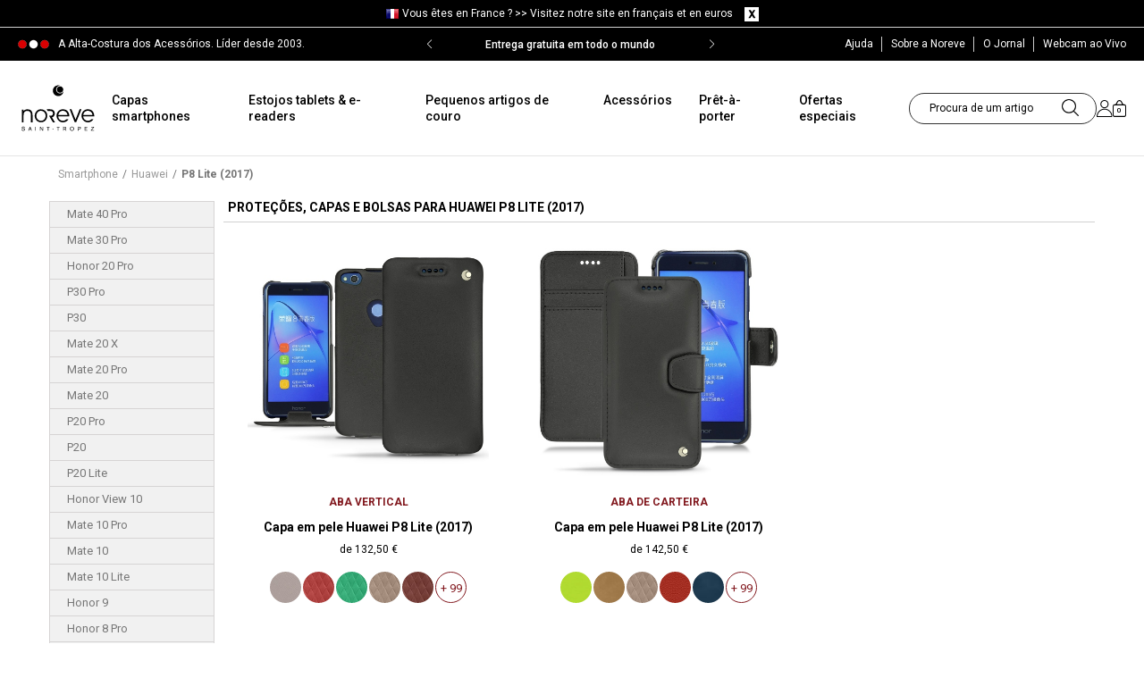

--- FILE ---
content_type: text/html; charset=utf-8
request_url: https://www.noreve.com/pt/1364-p8-lite-2017
body_size: 24043
content:
<!DOCTYPE HTML>
<!--[if lt IE 7]>
<html class="no-js lt-ie9 lt-ie8 lt-ie7" lang="pt-pt"><![endif]-->
<!--[if IE 7]>
<html class="no-js lt-ie9 lt-ie8 ie7" lang="pt-pt"><![endif]-->
<!--[if IE 8]>
<html class="no-js lt-ie9 ie8" lang="pt-pt"><![endif]-->
<!--[if gt IE 8]>
<html class="no-js ie9" lang="pt-pt"><![endif]-->

<html lang="pt-pt">
<head>
    <meta charset="utf-8"/>
    <title>Capas e bolsas em pele para Huawei P8 Lite - Noreve</title>

            <meta name="description" content="Capas e bolsas para Huawei P8 Lite em pele - Noreve, enraizada na elegância e sensualidade tropezianas, é uma empresa artesanal que se distingue pela utilização de criações, gamas e coleções de exceção."/>
                <meta name="keywords" content="capa P8 Lite (2017), capas P8 Lite (2017)" />
        <meta name="robots" content="index,follow"/>
    <meta name="viewport" content="width=device-width, initial-scale=1, maximum-scale=1">
    <meta name="apple-mobile-web-app-capable" content="yes"/>
    <meta name="theme-color" content="#333333"/>
    <meta name="p:domain_verify" content="d065e835b04b77c53297da08de788461"/>
    <meta name="facebook-domain-verification" content="lut7zoh9rybkwmvcj8jxre6blnhxpd"/>
    <meta name="theme-color" content="#81191f"/>

     
            <link rel="canonical" href="https://www.noreve.com/pt/1364-p8-lite-2017">
     
    
    <link rel="icon" type="image/vnd.microsoft.icon" href="/img/favicon.ico?1709293640"/>
    <link rel="shortcut icon" type="image/x-icon" href="/img/favicon.ico?1709293640"/>
    <link rel="icon" sizes="64x64" href="/img/favicon-64x64.png?1709293640" type="image/png">
    <link rel="icon" sizes="96x96" href="/img/favicon-96x96.png?1709293640" type="image/png">
    <link rel="apple-touch-icon" sizes="60x60" href="/img/favicon-60x60.png?1709293640">
    <link rel="manifest" href="/manifest.json?v=1_02">
    <link rel="preconnect" href="https://cdn.noreve.net" crossorigin>
    <link rel="preconnect" href="https://fonts.gstatic.com/" crossorigin>
    <link href='https://fonts.googleapis.com/css?family=Crimson+Text:600italic|Roboto:300,400,700italic,700,500,500italic,300italic'
          rel='stylesheet' type='text/css'>
                                <link rel="stylesheet" type="text/css" href="/themes/eggs_noreve/css/global.css?v=1_0_205" media="all">
                                    <link rel="stylesheet" href="/themes/eggs_noreve/css/autoload/highdpi.css?v=1_0_231" type="text/css"
                  media="all"/>
                    <link rel="stylesheet" href="/themes/eggs_noreve/css/autoload/mobile.css?v=1_0_231" type="text/css"
                  media="all"/>
                    <link rel="stylesheet" href="/themes/eggs_noreve/css/autoload/responsive.css?v=1_0_231" type="text/css"
                  media="all"/>
                    <link rel="stylesheet" href="/themes/eggs_noreve/css/autoload/responsive-tables.css?v=1_0_231" type="text/css"
                  media="all"/>
                    <link rel="stylesheet" href="/themes/eggs_noreve/css/autoload/uniform.css?v=1_0_231" type="text/css"
                  media="all"/>
                    <link rel="stylesheet" href="/themes/eggs_noreve/css/autoload/uniform.default.css?v=1_0_231" type="text/css"
                  media="all"/>
                    <link rel="stylesheet" href="/js/jquery/plugins/fancybox/jquery.fancybox.css?v=1_0_231" type="text/css"
                  media="all"/>
                    <link rel="stylesheet" href="/themes/eggs_noreve/css/product_list.css?v=1_0_231" type="text/css"
                  media="all"/>
                    <link rel="stylesheet" href="/themes/eggs_noreve/css/category.css?v=1_0_231" type="text/css"
                  media="all"/>
                    <link rel="stylesheet" href="/themes/eggs_noreve/css/scenes.css?v=1_0_231" type="text/css"
                  media="all"/>
                    <link rel="stylesheet" href="/themes/eggs_noreve/css/modules/blockcart/blockcart.css?v=1_0_231" type="text/css"
                  media="all"/>
                    <link rel="stylesheet" href="/themes/eggs_noreve/css/modules/blockcurrencies/blockcurrencies.css?v=1_0_231" type="text/css"
                  media="all"/>
                    <link rel="stylesheet" href="/themes/eggs_noreve/css/modules/blocklanguages/blocklanguages.css?v=1_0_231" type="text/css"
                  media="all"/>
                    <link rel="stylesheet" href="/themes/eggs_noreve/css/modules/blocksearch/blocksearch.css?v=1_0_231" type="text/css"
                  media="all"/>
                    <link rel="stylesheet" href="/themes/eggs_noreve/css/modules/blockuserinfo/blockuserinfo.css?v=1_0_231" type="text/css"
                  media="all"/>
                    <link rel="stylesheet" href="/modules/themeconfigurator/css/hooks.css?v=1_0_231" type="text/css"
                  media="all"/>
                    <link rel="stylesheet" href="/themes/eggs_noreve/css/modules/blockcategories/blockcategories.css?v=1_0_231" type="text/css"
                  media="all"/>
                    <link rel="stylesheet" href="/modules/upsshipping/views/css/front.css?v=1_0_231" type="text/css"
                  media="all"/>
                    <link rel="stylesheet" href="/modules/productvariant/css/productvariant.css?v=1_0_231" type="text/css"
                  media="all"/>
                    <link rel="stylesheet" href="/modules/blockhomevideolifestyle/views/css/blockhomevideolifestyle.css?v=1_0_231" type="text/css"
                  media="all"/>
                    <link rel="stylesheet" href="/themes/eggs_noreve/css/modules/blocknewsletter/blocknewsletter.css?v=1_0_231" type="text/css"
                  media="all"/>
                    <link rel="stylesheet" href="/modules/topbanner/css/topbanner.css?v=1_0_231" type="text/css"
                  media="all"/>
                    <link rel="stylesheet" href="/modules/ptdmenu/views/css/front.css?v=1_0_231" type="text/css"
                  media="all"/>
            
        
    <!-- Noreve slider -->
            <link rel="stylesheet" href="https://cdn.jsdelivr.net/npm/swiper@10/swiper-bundle.min.css" />
        <script src="https://cdn.jsdelivr.net/npm/swiper@10/swiper-bundle.min.js"></script>
    
    
        <!-- Google Tag Manager -->
        <script>(function (w, d, s, l, i) {
                w[l] = w[l] || [];
                
                
                                
    
                w[l].push({
                    'gtm.start': new Date().getTime(), event: 'gtm.js'
                });
                var f = d.getElementsByTagName(s)[0],
                        j = d.createElement(s), dl = l != 'dataLayer' ? '&l=' + l : '';
                j.async = true;
                j.src =
                        'https://www.googletagmanager.com/gtm.js?id=' + i + dl;
                f.parentNode.insertBefore(j, f);
            })(window, document, 'script', 'dataLayer', 'GTM-WMLB9J');</script>
        <!-- End Google Tag Manager -->
    

            <script type="text/javascript">
var FancyboxI18nClose = 'Close';
var FancyboxI18nNext = 'Next';
var FancyboxI18nPrev = 'Previous';
var ajaxsearch = false;
var baseDir = 'https://www.noreve.com/';
var baseUri = 'https://www.noreve.com/';
var blocksearch_type = 'top';
var comparator_max_item = 3;
var comparedProductsIds = [];
var contentOnly = false;
var customizationIdMessage = 'Personalização #';
var delete_txt = 'Eliminar';
var freeProductTranslation = 'Grátis!';
var freeShippingTranslation = 'Envio grátis!';
var id_lang = 8;
var instantsearch = false;
var isGuest = 0;
var isLogged = 0;
var max_item = 'You cannot add more than 3 product(s) to the product comparison';
var min_item = 'Please select at least one product';
var nwConfig = {"delay":10000,"name":"NWPOPUP","time":180,"mouse_leave":1};
var page_name = 'category';
var priceDisplayMethod = 0;
var priceDisplayPrecision = 2;
var quickView = true;
var removingLinkText = 'retire o produto do meu carrinho';
var roundMode = 2;
var static_token = '21abeb187ef265798a186b6c7e0ced6b';
var token = 'a864202d456a991f2ee011969dbcdd6c';
var usingSecureMode = true;
</script>

                    <script type="text/javascript" src="/js/jquery/jquery-1.11.0.min.js?v=1_0_193"></script>
                    <script type="text/javascript" src="/js/jquery/jquery-migrate-1.2.1.min.js?v=1_0_193"></script>
                    <script type="text/javascript" src="/js/jquery/plugins/jquery.easing.js?v=1_0_193"></script>
                    <script type="text/javascript" src="/js/tools.js?v=1_0_193"></script>
                    <script type="text/javascript" src="/themes/eggs_noreve/js/global.js?v=1_0_193"></script>
                    <script type="text/javascript" src="/themes/eggs_noreve/js/autoload/10-bootstrap.min.js?v=1_0_193"></script>
                    <script type="text/javascript" src="/themes/eggs_noreve/js/autoload/15-jquery.total-storage.min.js?v=1_0_193"></script>
                    <script type="text/javascript" src="/themes/eggs_noreve/js/autoload/15-jquery.uniform-modified.js?v=1_0_193"></script>
                    <script type="text/javascript" src="/js/jquery/plugins/fancybox/jquery.fancybox.js?v=1_0_193"></script>
                    <script type="text/javascript" src="/themes/eggs_noreve/js/category.js?v=1_0_193"></script>
                    <script type="text/javascript" src="/themes/eggs_noreve/js/tools/treeManagement.js?v=1_0_193"></script>
                    <script type="text/javascript" src="/modules/blockpromotions/js/promotion.min.js?v=1_0_193"></script>
                    <script type="text/javascript" src="/modules/blockpopup/js/blockpopup.min.js?v=1_0_193"></script>
                    <script type="text/javascript" src="/modules/upsshipping/../../js/tools.js?v=1_0_193"></script>
                    <script type="text/javascript" src="/themes/eggs_noreve/js/modules/blocknewsletter/blocknewsletter.js?v=1_0_193"></script>
                    <script type="text/javascript" src="/modules/ptdmenu/views/js/front.js?v=1_0_193"></script>
                <!-- Facebook Pixel Code -->

	<script>
		!function(f,b,e,v,n,t,s){ if(f.fbq)return;n=f.fbq=function(){ n.callMethod?
				n.callMethod.apply(n,arguments):n.queue.push(arguments)};if(!f._fbq)f._fbq=n;
			n.push=n;n.loaded=!0;n.version='2.0';n.queue=[];t=b.createElement(e);t.async=!0;
			t.src=v;s=b.getElementsByTagName(e)[0];s.parentNode.insertBefore(t,s)}(window,
				document,'script','https://connect.facebook.net/en_US/fbevents.js');

		fbq('init', '1720780501624049');
		
		fbq('track', "PageView", {}, { eventID: "Category.20260101836.2" });
		
	</script>

<!-- End Facebook Pixel Code -->


<link rel="alternate" hreflang="fr" href="https://www.noreve.com/fr/1364-p8-lite-2017" />
<link rel="alternate" hreflang="en" href="https://www.noreve.com/en/1364-p8-lite-2017" />
<link rel="alternate" hreflang="es" href="https://www.noreve.com/es/1364-p8-lite-2017" />
<link rel="alternate" hreflang="pt" href="https://www.noreve.com/pt/1364-p8-lite-2017" />
<link rel="alternate" hreflang="it" href="https://www.noreve.com/it/1364-p8-lite-2017" />
<link rel="alternate" hreflang="de" href="https://www.noreve.com/de/1364-p8-lite-2017" />
<link rel="alternate" hreflang="ja" href="https://www.noreve.com/ja/1364-p8-lite-2017" />
<link rel="alternate" hreflang="tw" href="https://www.noreve.com/tw/1364-p8-lite-2017" />
<link rel="alternate" hreflang="ko" href="https://www.noreve.com/ko/1364-p8-lite-2017" />
<script>

    
    
    
                dataLayer.push({ 'ecommerce': null });
        dataLayer.push({
            'event': 'view_item_list',
            'controller': 'category',
            'ecommerce': {
                'item_list_id': '1364',
                'item_list_name': 'P8 Lite (2017)',
                'items': [
                                            {
                            'item_name': 'Huawei P8 Lite (2017) leather case',
                            'item_id': '3537',
                            'price': '142.5',
                            'item_category': 'P8 Lite (2017)',
                            'item_variant': '26724TB'
                        } ,                                            {
                            'item_name': 'Huawei P8 Lite (2017) Lite leather case',
                            'item_id': '3538',
                            'price': '132.5',
                            'item_category': 'P8 Lite (2017)',
                            'item_variant': '26724T'
                        }                                     ]
            }
        });
                </script><script src="https://eu1-config.doofinder.com/2.x/c3c0f290-e9fb-4dd4-b6ad-dae3d9a296f9.js" async></script><script>
  window.cg_waitingJQuery = [];
  function cg_onJQueryReady(fn){
    if (window.jQuery){
      fn();
    }
    else {
      window.cg_waitingJQuery.push(fn);
    }
  }

  function cg_onJQueryLoaded(){
    while (window.cg_waitingJQuery.length > 0) {
      var fn = window.cg_waitingJQuery.shift();
      fn();
    }
  }

  if(window.jQuery) {
     cg_onJQueryLoaded();
  }
  else{
    var script = document.createElement('script');
    document.head.appendChild(script);
    script.type = 'text/javascript';
    script.src = "//ajax.googleapis.com/ajax/libs/jquery/3.2.1/jquery.min.js";
    script.onload = cg_onJQueryLoaded;
  }
</script>

<script>
    cg_onJQueryReady(function (){
        jQuery(document).ready(function() {
            if (!Array.isArray) {
                Array.isArray = function(arg) {
                    return Object.prototype.toString.call(arg) === '[object Array]';
                };
            }

            var fieldNames = {
                email: ['guest_email', 'email'],
                homePhoneNumber: ['phone'],
                mobilePhoneNumber: ['phone_mobile'],
                firstname: ['firstname', 'customer_firstname'],
                lastname: ['lastname', 'customer_lastname'],
                countryCode: ['id_country']
            };

            var fields = {
                    email: [],
                    homePhoneNumber: [],
                    mobilePhoneNumber: [],
                    firstname: [],
                    lastname: [],
                    countryCode: []
            };

            function setupTracking () {
                for (var item in fieldNames) {
                    if (fieldNames.hasOwnProperty(item)) {
                        for (var i = 0; i < fieldNames[item].length; i++) {
                            //Get by name
                            var els = document.getElementsByName(fieldNames[item][i]);
                            for (var j = 0; j < els.length; j++) {
                                fields[item].push(els[j]);
                            }

                            //Get by ID
                            var el = document.getElementById(fieldNames[item][i]);
                            if (el &&  el.name !== fieldNames[item][i]){
                                fields[item].push(el);
                            }
                        }
                    }
                }
                if (fields.email.length > 0 && fields.firstname.length > 0) {
                    for (var item in fields) {
                        if (fields.hasOwnProperty(item)) {
                            for (var i = 0; i < fields[item].length; i++) {
                                jQuery(fields[item][i]).bind('blur', trackData);
                            }

                        }
                    }
                }
            }

            function collectData () {
                var data = {};
                for (var item in fields) {
                    if (fields.hasOwnProperty(item)) {
                        for (var i = 0; i < fields[item].length; i++) {
                            data[item] =  jQuery(fields[item][i]).val();
                            if (data[item] && data[item].trim){
                                data[item].trim();
                            }
                            if (data[item] !== ''){
                                break;
                            }
                        }
                    }
                }
                return data;
            }

            function trackData () {
                var data = collectData();
                if (data.email) {
                    jQuery.ajax({
                        url: "//www.noreve.com/pt/module/cartsguru/tracking",
                        type: "POST",
                        data: data
                    });
                }
            }

            setupTracking();
        });
    });
</script>

    
    <script type="text/javascript" src="/themes/eggs_noreve/js/tools.js"></script>
    <script type="text/javascript" src="/themes/eggs_noreve/js/bootstrap-select.js"></script>
    <script type="text/javascript" src="/themes/eggs_noreve/js/jquery.bxslider.js"></script>
        
            <script type="application/ld+json">
            {"@context":"https:\/\/schema.org","@type":"BreadcrumbList","itemListElement":[{"@type":"ListItem","position":1,"item":{"name":"Smartphone","@id":"https:\/\/www.noreve.com\/pt\/4-smartphone"}},{"@type":"ListItem","position":2,"item":{"name":"Huawei","@id":"https:\/\/www.noreve.com\/pt\/177-huawei"}},{"@type":"ListItem","position":3,"item":{"name":"P8 Lite (2017)","@id":""}}]}
        </script>
    </head>
<body  id="category"        class="category category-1364 category-p8-lite-2017 hide-left-column hide-right-column lang_pt">

<!-- Google Tag Manager (noscript) -->
<noscript>
    <iframe src="https://www.googletagmanager.com/ns.html?id=GTM-WMLB9J"
            height="0" width="0" style="display:none;visibility:hidden"></iframe>
</noscript>
<!-- End Google Tag Manager (noscript) -->


<div id="page" class=" has-preheader ">
    <div id="page-overlay"></div>
    <div class="header-container">
        <header id="header">
                                <script>
        $(document).ready(function () {
            $(".change_lc").click(function (e) {
                e.preventDefault();

                var id_change = $(this).attr("id").split("-");

                var id_currency = id_change[0];

                var id_pays = id_change[1];

                $.ajax({
                    type: 'POST',
                    headers: {"cache-control": "no-cache"},
                    url: '../../ajax-barre-langue.php',
                    async: true,
                    cache: false,
                    dataType: 'html',
                    data: {
                        devise: id_currency,
                        pays: id_pays,
                        action: 'change',
                    },
                    success: function (data) {
                        location.href = data;
                    },
                    error: function () {
                        console.log('erreur ajax langue lcva');
                    }
                });
            });

            $("#clear_barre_langue").click(function (e) {
                e.preventDefault();
                $.ajax({
                    type: 'POST',
                    headers: {"cache-control": "no-cache"},
                    url: '../../ajax-barre-langue.php',
                    async: true,
                    cache: false,
                    dataType: 'html',
                    data: {
                        action: 'setCookie',
                    },
                    success: function (data) {
                        location.reload();
                    },
                    error: function () {
                        console.log('erreur ajax langue lcva');
                    }
                });
            });
        });
    </script>

<div id="barre_langue" class="container-fluid">
    <div class="container">
                    <img src="/img/pays/8.png" alt="Noreve"/>
                <span>Vous &ecirc;tes en France ? >> <a id="1-1"
                                     class="change_lc">Visitez notre site en fran&ccedil;ais et en euros</a></span>
	<span id="close_barre">
		<a id="clear_barre_langue">
            <img src="/themes/noreve/images/img-clear-barre-nav.png" alt="NOREVE"/>
        </a>
	</span>
    </div>
</div>
<div class="clear"></div>
                        <div class="topBanner">
                <div class="container">
                    <div class="row">
                        <div class="header-wrap">
                            <p class="header-text">A Alta-Costura dos Acessórios. Líder desde 2003.</p>
                                                                                        <style>
    .banner-wrap{
        background-color:#000000
    }
    .banner-wrap .banner-item a,
    .banner-wrap .banner-item span{
        color:#FFFFFF
    }
</style>
<div id="banner-module"  class="banner-wrap">
    <div class="banner-container swiper">
        <div class="banner-items swiper-wrapper">
                        <div class="banner-item swiper-slide">
                                    <span class="swiper-no-swiping">
                                    Que 2026 seja brilhante e inspirador!
                                    </span>
                            </div>
                        <div class="banner-item swiper-slide">
                                    <span class="swiper-no-swiping">
                                    Entrega gratuita em todo o mundo
                                    </span>
                            </div>
                    </div>
        <div class="banner-prev swiper-button-prev" ></div>
        <div class="banner-next swiper-button-next" ></div>
    </div>
</div>
<script>
    
        $(document).ready(function () {
            if ($('#banner-module').length) {
                var bannerSlider = new Swiper('.banner-container', {
                    effect: "fade",
                    loop: true,
                    autoplay: {
                        delay: 5000,
                        disableOnInteraction: false,
                    },
                    navigation: {
                        nextEl: ".swiper-button-next",
                        prevEl: ".swiper-button-prev",
                    },
                });
            }
        });
    
</script>

                                                        <ul class="links">
                                <li class="first">
                                    <a href="#">
                                        <span class="link-label">Ajuda</span>
                                    </a>
                                    <ul class="submenu-help">
                                        <li class="subh-item"><a href="#">Ajuda</a></li>
                                        <li class="subh-item"><a href="https://www.noreve.com/pt/historique-des-commandes">Meus pedidos</a></li>
                                        <li class="subh-item"><a href="https://www.noreve.com/pt/content/1-portes-de-envio-e-devolucoes">Envio e entrega</a></li>
                                        <li class="subh-item"><a href="https://www.noreve.com/pt/content/1-portes-de-envio-e-devolucoes">Devolu&ccedil;&otilde;es</a></li>
                                        <li class="subh-item"><a href="https://www.noreve.com/pt/contactez-nous">Contactos</a></li>
                                        <li class="subh-item"><a href="https://www.noreve.com/pt/content/3-condicoes-gerais-de-venda">Termos gerais de venda</a></li>
                                        <li class="subh-item"><a href="https://www.noreve.com/pt/content/2-notas-sobre-a-confidencialidade">Coment&aacute;rios de confidencialidade</a></li>
                                    </ul>
                                </li>
                                <li class="about-noreve"><a href="https://www.noreve.com/pt/content/6-historia-da-noreve">
                                    <span class="link-label">Sobre a Noreve</span></a></li>
                                <li class="blog"><a href="http://blog.noreve.com/en/" target="_blank"
                                        rel="noreferrer,noopener">
                                    <span class="link-label">O Jornal</span></a></li>
                                <li class="webcam"><a href="https://www.noreve.com/pt/content/36-webcam-st-tropez-live">
                                    <span class="link-label">Webcam ao Vivo</span></a></li>
                                
                                                            </ul>
                        </div>
                    </div>
                </div>
            </div>
            
            <div class="nav topnav">
                <div class="container">
                    <div class="row">
                                                <div class="banner">
                            <div id="header_logo" class="header-logo">
                                <a href="https://www.noreve.com/pt/"
                                title="Noreve">
                                    <img class="logo img-responsive" src="/img/noreve_logo_noir.svg"
                                        alt="Noreve" width="182" height="114"/>
                                </a>
                            </div>
                            <div class="topmenu-wrap">
                                <div id="ptdmenu-wrapper" class="ptdmenu-wrapper">
    <div class="ptdmnw-container container">
        <div class="ptdmnwc-inner" role="navigation">
            <ul class="ptdmnwc-nav">
                            <li class="ptdmnwci-tab ptdmenu-tab-has-sub ">
                    <div class="ptdmnwcit-header ">
                                                                                <a class="ptdmnwcit-title" href="https://www.noreve.com/pt/4-smartphone">Capas smartphones</a>
                                                                                                        <span class="ptdmnwcit-caret"></span>
                                            </div>
                                                <div class="ptdmnwcitsic-content">
        <div class="ptdmnwcitsit-container container">
            <div class="ptdmnwcitsit-row ptdmnwcitsit-simple">
                                                                <div class="ptdmnwcitsit-col col-0 ptdmnwci-mobile-hidden">
        <div class="ptdmnwcitsit-col-inner ">
                        
            <ul class="ptdmnwcitsic-list ptdmnwcitsic-list-1">
                                    <li class="ptdmnwcitsic-type ptdmnwcitsic-type-image">
                                                    <span class="ptdmnwcitsic-image">
                                <img data-src="/modules/ptdmenu/images/dbe86c5a209cb32b07ed925c507ff0a3.jpg" class="smoothLazyload lazyload" alt="" />
                            </span>
                                            </li>
                            </ul>
        </div>
    </div>

                                                <div class="ptdmnwcitsit-col col-1 ">
        <div class="ptdmnwcitsit-col-inner ">
                            <div class="ptdmnwcitsic-header ">
                                            <span class="ptdmnwcitsic-title">Apple</span>
                                    </div>
                        
            <ul class="ptdmnwcitsic-list ptdmnwcitsic-list-3">
                                                                                        <li class="ptdmnwcitsic-type ptdmnwcitsic-type-3">
                                <div class="ptdmnwcitsic-type-inner">
                                                                            <a class="ptdmnwcit-subname" href="/pt/16804-iphone-17-pro-max" title="iPhone 17 Pro Max">iPhone 17 Pro Max</a>
                                                                                                                                            </div>
                            </li>
                                                    <li class="ptdmnwcitsic-type ptdmnwcitsic-type-3">
                                <div class="ptdmnwcitsic-type-inner">
                                                                            <a class="ptdmnwcit-subname" href="/pt/16803-iphone-17-pro" title="iPhone 17 Pro">iPhone 17 Pro</a>
                                                                                                                                            </div>
                            </li>
                                                    <li class="ptdmnwcitsic-type ptdmnwcitsic-type-3">
                                <div class="ptdmnwcitsic-type-inner">
                                                                            <a class="ptdmnwcit-subname" href="/pt/16802-iphone-17-air" title="iPhone 17 Air">iPhone 17 Air</a>
                                                                                                                                            </div>
                            </li>
                                                    <li class="ptdmnwcitsic-type ptdmnwcitsic-type-3">
                                <div class="ptdmnwcitsic-type-inner">
                                                                            <a class="ptdmnwcit-subname" href="/pt/16801-iphone-17" title="iPhone 17">iPhone 17</a>
                                                                                                                                            </div>
                            </li>
                                                    <li class="ptdmnwcitsic-type ptdmnwcitsic-type-3">
                                <div class="ptdmnwcitsic-type-inner">
                                                                            <a class="ptdmnwcit-subname" href="/pt/16795-iphone-16e" title="iPhone 16e">iPhone 16e</a>
                                                                                                                                            </div>
                            </li>
                                                    <li class="ptdmnwcitsic-type ptdmnwcitsic-type-3">
                                <div class="ptdmnwcitsic-type-inner">
                                                                            <a class="ptdmnwcit-subname" href="/pt/16771-iphone-16-pro-max" title="iPhone 16 Pro Max">iPhone 16 Pro Max</a>
                                                                                                                                            </div>
                            </li>
                                                    <li class="ptdmnwcitsic-type ptdmnwcitsic-type-3">
                                <div class="ptdmnwcitsic-type-inner">
                                                                            <a class="ptdmnwcit-subname" href="/pt/16770-iphone-16-pro" title="iPhone 16 Pro">iPhone 16 Pro</a>
                                                                                                                                            </div>
                            </li>
                                                    <li class="ptdmnwcitsic-type ptdmnwcitsic-type-3">
                                <div class="ptdmnwcitsic-type-inner">
                                                                            <a class="ptdmnwcit-subname" href="/pt/16769-iphone-16-plus" title="iPhone 16 Plus">iPhone 16 Plus</a>
                                                                                                                                            </div>
                            </li>
                                                    <li class="ptdmnwcitsic-type ptdmnwcitsic-type-3">
                                <div class="ptdmnwcitsic-type-inner">
                                                                            <a class="ptdmnwcit-subname" href="/pt/16768-iphone-16" title="iPhone 16">iPhone 16</a>
                                                                                                                                            </div>
                            </li>
                                                    <li class="ptdmnwcitsic-type ptdmnwcitsic-type-3">
                                <div class="ptdmnwcitsic-type-inner">
                                                                            <a class="ptdmnwcit-subname" href="/pt/1665-iphone-15-pro-max" title="iPhone 15 Pro Max">iPhone 15 Pro Max</a>
                                                                                                                                            </div>
                            </li>
                                                    <li class="ptdmnwcitsic-type ptdmnwcitsic-type-3">
                                <div class="ptdmnwcitsic-type-inner">
                                                                            <a class="ptdmnwcit-subname" href="/pt/1664-iphone-15-pro" title="iPhone 15 Pro">iPhone 15 Pro</a>
                                                                                                                                            </div>
                            </li>
                                                    <li class="ptdmnwcitsic-type ptdmnwcitsic-type-3">
                                <div class="ptdmnwcitsic-type-inner">
                                                                            <a class="ptdmnwcit-subname" href="/pt/1663-iphone-15-plus" title="iPhone 15 Plus">iPhone 15 Plus</a>
                                                                                                                                            </div>
                            </li>
                                                                            <li class="ptdmnwcitsic-type ptdmnwcitsic-type-3">
                                <a class="ptdmnwcit-viewall" href="https://www.noreve.com/pt/116-apple" title="Todos os modelos">Todos os modelos</a>
                            </li>
                                                                        </ul>
        </div>
    </div>

                                                <div class="ptdmnwcitsit-col col-2 ">
        <div class="ptdmnwcitsit-col-inner ">
                            <div class="ptdmnwcitsic-header ">
                                            <span class="ptdmnwcitsic-title">Samsung</span>
                                    </div>
                        
            <ul class="ptdmnwcitsic-list ptdmnwcitsic-list-3">
                                                                                        <li class="ptdmnwcitsic-type ptdmnwcitsic-type-3">
                                <div class="ptdmnwcitsic-type-inner">
                                                                            <a class="ptdmnwcit-subname" href="/pt/16824-galaxy-z-trifold" title="Galaxy Z TriFold">Galaxy Z TriFold</a>
                                                                                                            <span class="ptdmnwcit-coming-soon"> </span>                                </div>
                            </li>
                                                    <li class="ptdmnwcitsic-type ptdmnwcitsic-type-3">
                                <div class="ptdmnwcitsic-type-inner">
                                                                            <a class="ptdmnwcit-subname" href="/pt/16823-galaxy-s26-ultra" title="Galaxy S26 Ultra">Galaxy S26 Ultra</a>
                                                                                                            <span class="ptdmnwcit-coming-soon"> </span>                                </div>
                            </li>
                                                    <li class="ptdmnwcitsic-type ptdmnwcitsic-type-3">
                                <div class="ptdmnwcitsic-type-inner">
                                                                            <a class="ptdmnwcit-subname" href="/pt/16822-galaxy-s26-edge" title="Galaxy S26 Edge">Galaxy S26 Edge</a>
                                                                                                            <span class="ptdmnwcit-coming-soon"> </span>                                </div>
                            </li>
                                                    <li class="ptdmnwcitsic-type ptdmnwcitsic-type-3">
                                <div class="ptdmnwcitsic-type-inner">
                                                                            <a class="ptdmnwcit-subname" href="/pt/16821-galaxy-s26" title="Galaxy S26">Galaxy S26</a>
                                                                                                            <span class="ptdmnwcit-coming-soon"> </span>                                </div>
                            </li>
                                                    <li class="ptdmnwcitsic-type ptdmnwcitsic-type-3">
                                <div class="ptdmnwcitsic-type-inner">
                                                                            <a class="ptdmnwcit-subname" href="/pt/16816-galaxy-s25-fe" title="Galaxy S25 FE">Galaxy S25 FE</a>
                                                                                                                                            </div>
                            </li>
                                                    <li class="ptdmnwcitsic-type ptdmnwcitsic-type-3">
                                <div class="ptdmnwcitsic-type-inner">
                                                                            <a class="ptdmnwcit-subname" href="/pt/16810-galaxy-fold7" title="Galaxy Z Fold7">Galaxy Z Fold7</a>
                                                                                                                                            </div>
                            </li>
                                                    <li class="ptdmnwcitsic-type ptdmnwcitsic-type-3">
                                <div class="ptdmnwcitsic-type-inner">
                                                                            <a class="ptdmnwcit-subname" href="/pt/16809-galaxy-z-flip7" title="Galaxy Z Flip7">Galaxy Z Flip7</a>
                                                                                                                                            </div>
                            </li>
                                                    <li class="ptdmnwcitsic-type ptdmnwcitsic-type-3">
                                <div class="ptdmnwcitsic-type-inner">
                                                                            <a class="ptdmnwcit-subname" href="/pt/16794-galaxy-a56" title="Galaxy A56">Galaxy A56</a>
                                                                                                                                            </div>
                            </li>
                                                    <li class="ptdmnwcitsic-type ptdmnwcitsic-type-3">
                                <div class="ptdmnwcitsic-type-inner">
                                                                            <a class="ptdmnwcit-subname" href="/pt/16791-galaxy-s25-edge" title="Galaxy S25 Edge">Galaxy S25 Edge</a>
                                                                                                                                            </div>
                            </li>
                                                    <li class="ptdmnwcitsic-type ptdmnwcitsic-type-3">
                                <div class="ptdmnwcitsic-type-inner">
                                                                            <a class="ptdmnwcit-subname" href="/pt/16790-galaxy-s25-ultra" title="Galaxy S25 Ultra">Galaxy S25 Ultra</a>
                                                                                                                                            </div>
                            </li>
                                                    <li class="ptdmnwcitsic-type ptdmnwcitsic-type-3">
                                <div class="ptdmnwcitsic-type-inner">
                                                                            <a class="ptdmnwcit-subname" href="/pt/16789-galaxy-s25" title="Galaxy S25+">Galaxy S25+</a>
                                                                                                                                            </div>
                            </li>
                                                    <li class="ptdmnwcitsic-type ptdmnwcitsic-type-3">
                                <div class="ptdmnwcitsic-type-inner">
                                                                            <a class="ptdmnwcit-subname" href="/pt/16788-galaxy-s25" title="Galaxy S25">Galaxy S25</a>
                                                                                                                                            </div>
                            </li>
                                                                            <li class="ptdmnwcitsic-type ptdmnwcitsic-type-3">
                                <a class="ptdmnwcit-viewall" href="https://www.noreve.com/pt/64-samsung" title="Todos os modelos">Todos os modelos</a>
                            </li>
                                                                        </ul>
        </div>
    </div>

                                                <div class="ptdmnwcitsit-col col-3 ">
        <div class="ptdmnwcitsit-col-inner ">
                            <div class="ptdmnwcitsic-header ">
                                            <span class="ptdmnwcitsic-title">Sony</span>
                                    </div>
                        
            <ul class="ptdmnwcitsic-list ptdmnwcitsic-list-3">
                                                                                        <li class="ptdmnwcitsic-type ptdmnwcitsic-type-3">
                                <div class="ptdmnwcitsic-type-inner">
                                                                            <a class="ptdmnwcit-subname" href="/pt/16805-xperia-1-vii" title="Xperia 1 VII">Xperia 1 VII</a>
                                                                                                                                            </div>
                            </li>
                                                    <li class="ptdmnwcitsic-type ptdmnwcitsic-type-3">
                                <div class="ptdmnwcitsic-type-inner">
                                                                            <a class="ptdmnwcit-subname" href="/pt/16761-xperia-1-vi" title="Xperia 1 VI">Xperia 1 VI</a>
                                                                                                                                            </div>
                            </li>
                                                    <li class="ptdmnwcitsic-type ptdmnwcitsic-type-3">
                                <div class="ptdmnwcitsic-type-inner">
                                                                            <a class="ptdmnwcit-subname" href="/pt/1667-xperia-5-v" title="Xperia 5 V">Xperia 5 V</a>
                                                                                                                                            </div>
                            </li>
                                                    <li class="ptdmnwcitsic-type ptdmnwcitsic-type-3">
                                <div class="ptdmnwcitsic-type-inner">
                                                                            <a class="ptdmnwcit-subname" href="/pt/1655-xperia-1-v" title="Xperia 1 V">Xperia 1 V</a>
                                                                                                                                            </div>
                            </li>
                                                    <li class="ptdmnwcitsic-type ptdmnwcitsic-type-3">
                                <div class="ptdmnwcitsic-type-inner">
                                                                            <a class="ptdmnwcit-subname" href="/pt/1627-xperia-5-iv" title="Xperia 5 IV">Xperia 5 IV</a>
                                                                                                                                            </div>
                            </li>
                                                    <li class="ptdmnwcitsic-type ptdmnwcitsic-type-3">
                                <div class="ptdmnwcitsic-type-inner">
                                                                            <a class="ptdmnwcit-subname" href="/pt/1612-xperia-1-iv" title="Xperia 1 IV">Xperia 1 IV</a>
                                                                                                                                            </div>
                            </li>
                                                    <li class="ptdmnwcitsic-type ptdmnwcitsic-type-3">
                                <div class="ptdmnwcitsic-type-inner">
                                                                            <a class="ptdmnwcit-subname" href="/pt/1580-xperia-5-iii" title="Xperia 5 III">Xperia 5 III</a>
                                                                                                                                            </div>
                            </li>
                                                    <li class="ptdmnwcitsic-type ptdmnwcitsic-type-3">
                                <div class="ptdmnwcitsic-type-inner">
                                                                            <a class="ptdmnwcit-subname" href="/pt/1570-xperia-1-iii" title="Xperia 1 III">Xperia 1 III</a>
                                                                                                                                            </div>
                            </li>
                                                    <li class="ptdmnwcitsic-type ptdmnwcitsic-type-3">
                                <div class="ptdmnwcitsic-type-inner">
                                                                            <a class="ptdmnwcit-subname" href="/pt/1563-xperia-5-ii" title="Xperia 5 II">Xperia 5 II</a>
                                                                                                                                            </div>
                            </li>
                                                    <li class="ptdmnwcitsic-type ptdmnwcitsic-type-3">
                                <div class="ptdmnwcitsic-type-inner">
                                                                            <a class="ptdmnwcit-subname" href="/pt/1538-xperia-1-ii" title="Xperia 1 II">Xperia 1 II</a>
                                                                                                                                            </div>
                            </li>
                                                    <li class="ptdmnwcitsic-type ptdmnwcitsic-type-3">
                                <div class="ptdmnwcitsic-type-inner">
                                                                            <a class="ptdmnwcit-subname" href="/pt/1521-xperia-5" title="Xperia 5">Xperia 5</a>
                                                                                                                                            </div>
                            </li>
                                                    <li class="ptdmnwcitsic-type ptdmnwcitsic-type-3">
                                <div class="ptdmnwcitsic-type-inner">
                                                                            <a class="ptdmnwcit-subname" href="/pt/1473-xperia-10-plus" title="Xperia 10 Plus">Xperia 10 Plus</a>
                                                                                                                                            </div>
                            </li>
                                                                            <li class="ptdmnwcitsic-type ptdmnwcitsic-type-3">
                                <a class="ptdmnwcit-viewall" href="https://www.noreve.com/pt/11-sony" title="Todos os modelos">Todos os modelos</a>
                            </li>
                                                                        </ul>
        </div>
    </div>

                                                <div class="ptdmnwcitsit-col col-4 ">
        <div class="ptdmnwcitsit-col-inner ">
                            <div class="ptdmnwcitsic-header ">
                                            <span class="ptdmnwcitsic-title">Google</span>
                                    </div>
                        
            <ul class="ptdmnwcitsic-list ptdmnwcitsic-list-3">
                                                                                        <li class="ptdmnwcitsic-type ptdmnwcitsic-type-3">
                                <div class="ptdmnwcitsic-type-inner">
                                                                            <a class="ptdmnwcit-subname" href="/pt/16813-pixel-10-pro-fold" title="Pixel 10 Pro Fold">Pixel 10 Pro Fold</a>
                                                                                                            <span class="ptdmnwcit-coming-soon"> </span>                                </div>
                            </li>
                                                    <li class="ptdmnwcitsic-type ptdmnwcitsic-type-3">
                                <div class="ptdmnwcitsic-type-inner">
                                                                            <a class="ptdmnwcit-subname" href="/pt/16812-pixel-10-pro-xl" title="Pixel 10 Pro XL">Pixel 10 Pro XL</a>
                                                                                                            <span class="ptdmnwcit-coming-soon"> </span>                                </div>
                            </li>
                                                    <li class="ptdmnwcitsic-type ptdmnwcitsic-type-3">
                                <div class="ptdmnwcitsic-type-inner">
                                                                            <a class="ptdmnwcit-subname" href="/pt/16808-pixel-10-pro" title="Pixel 10 Pro">Pixel 10 Pro</a>
                                                                                                            <span class="ptdmnwcit-coming-soon"> </span>                                </div>
                            </li>
                                                    <li class="ptdmnwcitsic-type ptdmnwcitsic-type-3">
                                <div class="ptdmnwcitsic-type-inner">
                                                                            <a class="ptdmnwcit-subname" href="/pt/16807-pixel-10" title="Pixel 10">Pixel 10</a>
                                                                                                            <span class="ptdmnwcit-coming-soon"> </span>                                </div>
                            </li>
                                                    <li class="ptdmnwcitsic-type ptdmnwcitsic-type-3">
                                <div class="ptdmnwcitsic-type-inner">
                                                                            <a class="ptdmnwcit-subname" href="/pt/16775-pixel-9-pro-fold" title="Pixel 9 Pro Fold">Pixel 9 Pro Fold</a>
                                                                                                                                            </div>
                            </li>
                                                    <li class="ptdmnwcitsic-type ptdmnwcitsic-type-3">
                                <div class="ptdmnwcitsic-type-inner">
                                                                            <a class="ptdmnwcit-subname" href="/pt/16774-pixel-9-pro-xl" title="Pixel 9 Pro XL">Pixel 9 Pro XL</a>
                                                                                                                                            </div>
                            </li>
                                                    <li class="ptdmnwcitsic-type ptdmnwcitsic-type-3">
                                <div class="ptdmnwcitsic-type-inner">
                                                                            <a class="ptdmnwcit-subname" href="/pt/16773-pixel-9-pro" title="Pixel 9 Pro">Pixel 9 Pro</a>
                                                                                                                                            </div>
                            </li>
                                                    <li class="ptdmnwcitsic-type ptdmnwcitsic-type-3">
                                <div class="ptdmnwcitsic-type-inner">
                                                                            <a class="ptdmnwcit-subname" href="/pt/16772-pixel-9" title="Pixel 9">Pixel 9</a>
                                                                                                                                            </div>
                            </li>
                                                    <li class="ptdmnwcitsic-type ptdmnwcitsic-type-3">
                                <div class="ptdmnwcitsic-type-inner">
                                                                            <a class="ptdmnwcit-subname" href="/pt/1669-pixel-8-pro" title="Pixel 8 Pro">Pixel 8 Pro</a>
                                                                                                                                            </div>
                            </li>
                                                    <li class="ptdmnwcitsic-type ptdmnwcitsic-type-3">
                                <div class="ptdmnwcitsic-type-inner">
                                                                            <a class="ptdmnwcit-subname" href="/pt/1668-pixel-8" title="Pixel 8">Pixel 8</a>
                                                                                                                                            </div>
                            </li>
                                                    <li class="ptdmnwcitsic-type ptdmnwcitsic-type-3">
                                <div class="ptdmnwcitsic-type-inner">
                                                                            <a class="ptdmnwcit-subname" href="/pt/1653-pixel-fold" title="Pixel Fold">Pixel Fold</a>
                                                                                                                                            </div>
                            </li>
                                                    <li class="ptdmnwcitsic-type ptdmnwcitsic-type-3">
                                <div class="ptdmnwcitsic-type-inner">
                                                                            <a class="ptdmnwcit-subname" href="/pt/1633-pixel-7-pro" title="Pixel 7 Pro">Pixel 7 Pro</a>
                                                                                                                                            </div>
                            </li>
                                                                            <li class="ptdmnwcitsic-type ptdmnwcitsic-type-3">
                                <a class="ptdmnwcit-viewall" href="https://www.noreve.com/pt/156-google" title="Todos os modelos">Todos os modelos</a>
                            </li>
                                                                        </ul>
        </div>
    </div>

                                                <div class="ptdmnwcitsit-col col-5 ">
        <div class="ptdmnwcitsit-col-inner ">
                            <div class="ptdmnwcitsic-header ">
                                            <span class="ptdmnwcitsic-title">Outras marcas</span>
                                    </div>
                        
            <ul class="ptdmnwcitsic-list ptdmnwcitsic-list-4">
                                                                                        <li class="ptdmnwcitsic-type ptdmnwcitsic-type-4">
                                                                    <a class="ptdmnwcit-subname" href="https://www.noreve.com/pt/1631-4" title="Fairphone 4">Fairphone 4</a>
                                                            </li>
                                                    <li class="ptdmnwcitsic-type ptdmnwcitsic-type-4">
                                                                    <a class="ptdmnwcit-subname" href="https://www.noreve.com/pt/1666-5" title="Fairphone 5">Fairphone 5</a>
                                                            </li>
                                                    <li class="ptdmnwcitsic-type ptdmnwcitsic-type-4">
                                                                    <a class="ptdmnwcit-subname" href="https://www.noreve.com/pt/16806-6" title="Fairphone 6">Fairphone 6</a>
                                                            </li>
                                                    <li class="ptdmnwcitsic-type ptdmnwcitsic-type-4">
                                                                    <a class="ptdmnwcit-subname" href="https://www.noreve.com/pt/16762-200-pro" title="Honor 200 Pro">Honor 200 Pro</a>
                                                            </li>
                                                    <li class="ptdmnwcitsic-type ptdmnwcitsic-type-4">
                                                                    <a class="ptdmnwcit-subname" href="https://www.noreve.com/pt/16778-magic-v3" title="Honor Magic V3">Honor Magic V3</a>
                                                            </li>
                                                    <li class="ptdmnwcitsic-type ptdmnwcitsic-type-4">
                                                                    <a class="ptdmnwcit-subname" href="https://www.noreve.com/pt/16811-magic-v5" title="Honor Magic V5">Honor Magic V5</a>
                                                            </li>
                                                    <li class="ptdmnwcitsic-type ptdmnwcitsic-type-4">
                                                                    <a class="ptdmnwcit-subname" href="https://www.noreve.com/pt/1598-surface-duo-2" title="Microsoft Surface Duo 2">Microsoft Surface Duo 2</a>
                                                            </li>
                                                    <li class="ptdmnwcitsic-type ptdmnwcitsic-type-4">
                                                                    <a class="ptdmnwcit-subname" href="https://www.noreve.com/pt/16800-13t" title="Oneplus 13T">Oneplus 13T</a>
                                                            </li>
                                                    <li class="ptdmnwcitsic-type ptdmnwcitsic-type-4">
                                                                    <a class="ptdmnwcit-subname" href="https://www.noreve.com/pt/16817-15" title="Oneplus 15">Oneplus 15</a>
                                                            </li>
                                                    <li class="ptdmnwcitsic-type ptdmnwcitsic-type-4">
                                                                    <a class="ptdmnwcit-subname" href="https://www.noreve.com/pt/16825-15r" title="Oneplus 15R">Oneplus 15R</a>
                                                            </li>
                                                    <li class="ptdmnwcitsic-type ptdmnwcitsic-type-4">
                                                                    <a class="ptdmnwcit-subname" href="https://www.noreve.com/pt/16792-open-2" title="Oneplus Open 2">Oneplus Open 2</a>
                                                            </li>
                                                    <li class="ptdmnwcitsic-type ptdmnwcitsic-type-4">
                                                                    <a class="ptdmnwcit-subname" href="https://www.noreve.com/pt/16753-14-ultra" title="Xiaomi 14 Ultra">Xiaomi 14 Ultra</a>
                                                            </li>
                                                    <li class="ptdmnwcitsic-type ptdmnwcitsic-type-4">
                                                                    <a class="ptdmnwcit-subname" href="https://www.noreve.com/pt/16799-15-ultra" title="Xiaomi 15 Ultra">Xiaomi 15 Ultra</a>
                                                            </li>
                                                                                                </ul>
        </div>
    </div>

                                                </div>
        </div>
    </div>

                                    </li>
                            <li class="ptdmnwci-tab ptdmenu-tab-has-sub ">
                    <div class="ptdmnwcit-header ">
                                                                                <a class="ptdmnwcit-title" href="https://www.noreve.com/pt/161-tablet">Estojos tablets & e-readers</a>
                                                                                                        <span class="ptdmnwcit-caret"></span>
                                            </div>
                                                <div class="ptdmnwcitsic-content">
        <div class="ptdmnwcitsit-container container">
            <div class="ptdmnwcitsit-row ptdmnwcitsit-simple">
                                                                <div class="ptdmnwcitsit-col col-0 ptdmnwci-mobile-hidden">
        <div class="ptdmnwcitsit-col-inner ">
                        
            <ul class="ptdmnwcitsic-list ptdmnwcitsic-list-1">
                                    <li class="ptdmnwcitsic-type ptdmnwcitsic-type-image">
                                                    <span class="ptdmnwcitsic-image">
                                <img data-src="/modules/ptdmenu/images/0fc98c1ada8d6964e4a3ba0b44d30d70.jpg" class="smoothLazyload lazyload" alt="" />
                            </span>
                                            </li>
                            </ul>
        </div>
    </div>

                                                <div class="ptdmnwcitsit-col col-1 ">
        <div class="ptdmnwcitsit-col-inner ">
                            <div class="ptdmnwcitsic-header ">
                                            <span class="ptdmnwcitsic-title">Apple</span>
                                    </div>
                        
            <ul class="ptdmnwcitsic-list ptdmnwcitsic-list-3">
                                                                                        <li class="ptdmnwcitsic-type ptdmnwcitsic-type-3">
                                <div class="ptdmnwcitsic-type-inner">
                                                                            <a class="ptdmnwcit-subname" href="/pt/16819-ipad-pro-13-2025" title="iPad Pro 13 (2025)">iPad Pro 13 (2025)</a>
                                                                                                                                            </div>
                            </li>
                                                    <li class="ptdmnwcitsic-type ptdmnwcitsic-type-3">
                                <div class="ptdmnwcitsic-type-inner">
                                                                            <a class="ptdmnwcit-subname" href="/pt/16818-ipad-pro-11-2025" title="iPad Pro 11 (2025)">iPad Pro 11 (2025)</a>
                                                                                                                                            </div>
                            </li>
                                                    <li class="ptdmnwcitsic-type ptdmnwcitsic-type-3">
                                <div class="ptdmnwcitsic-type-inner">
                                                                            <a class="ptdmnwcit-subname" href="/pt/16798-ipad-2025" title="iPad (2025)">iPad (2025)</a>
                                                                                                                                            </div>
                            </li>
                                                    <li class="ptdmnwcitsic-type ptdmnwcitsic-type-3">
                                <div class="ptdmnwcitsic-type-inner">
                                                                            <a class="ptdmnwcit-subname" href="/pt/16797-ipad-air-13-2025" title="iPad Air 13 (2025)">iPad Air 13 (2025)</a>
                                                                                                                                            </div>
                            </li>
                                                    <li class="ptdmnwcitsic-type ptdmnwcitsic-type-3">
                                <div class="ptdmnwcitsic-type-inner">
                                                                            <a class="ptdmnwcit-subname" href="/pt/16796-ipad-air-11-2025" title="iPad Air 11 (2025)">iPad Air 11 (2025)</a>
                                                                                                                                            </div>
                            </li>
                                                    <li class="ptdmnwcitsic-type ptdmnwcitsic-type-3">
                                <div class="ptdmnwcitsic-type-inner">
                                                                            <a class="ptdmnwcit-subname" href="/pt/16783-ipad-mini-7-2024" title="iPad mini 7 (2024)">iPad mini 7 (2024)</a>
                                                                                                                                            </div>
                            </li>
                                                    <li class="ptdmnwcitsic-type ptdmnwcitsic-type-3">
                                <div class="ptdmnwcitsic-type-inner">
                                                                            <a class="ptdmnwcit-subname" href="/pt/16760-ipad-pro-13-2024" title="iPad Pro 13 (2024)">iPad Pro 13 (2024)</a>
                                                                                                                                            </div>
                            </li>
                                                    <li class="ptdmnwcitsic-type ptdmnwcitsic-type-3">
                                <div class="ptdmnwcitsic-type-inner">
                                                                            <a class="ptdmnwcit-subname" href="/pt/16759-ipad-pro-11-2024" title="iPad Pro 11 (2024)">iPad Pro 11 (2024)</a>
                                                                                                                                            </div>
                            </li>
                                                    <li class="ptdmnwcitsic-type ptdmnwcitsic-type-3">
                                <div class="ptdmnwcitsic-type-inner">
                                                                            <a class="ptdmnwcit-subname" href="/pt/16758-ipad-air-13-2024" title="iPad Air 13 (2024)">iPad Air 13 (2024)</a>
                                                                                                                                            </div>
                            </li>
                                                    <li class="ptdmnwcitsic-type ptdmnwcitsic-type-3">
                                <div class="ptdmnwcitsic-type-inner">
                                                                            <a class="ptdmnwcit-subname" href="/pt/16757-ipad-air-11-2024-" title="iPad Air 11 (2024)">iPad Air 11 (2024)</a>
                                                                                                                                            </div>
                            </li>
                                                    <li class="ptdmnwcitsic-type ptdmnwcitsic-type-3">
                                <div class="ptdmnwcitsic-type-inner">
                                                                            <a class="ptdmnwcit-subname" href="/pt/1640-ipad-2022" title="iPad (2022)">iPad (2022)</a>
                                                                                                                                            </div>
                            </li>
                                                    <li class="ptdmnwcitsic-type ptdmnwcitsic-type-3">
                                <div class="ptdmnwcitsic-type-inner">
                                                                            <a class="ptdmnwcit-subname" href="/pt/1639-ipad-pro-129-2022" title="iPad Pro 12.9" (2022)">iPad Pro 12.9" (2022)</a>
                                                                                                                                            </div>
                            </li>
                                                    <li class="ptdmnwcitsic-type ptdmnwcitsic-type-3">
                                <div class="ptdmnwcitsic-type-inner">
                                                                            <a class="ptdmnwcit-subname" href="/pt/1638-ipad-pro-11-2022" title="iPad Pro 11" (2022)">iPad Pro 11" (2022)</a>
                                                                                                                                            </div>
                            </li>
                                                                            <li class="ptdmnwcitsic-type ptdmnwcitsic-type-3">
                                <a class="ptdmnwcit-viewall" href="https://www.noreve.com/pt/160-apple" title="Todos os modelos">Todos os modelos</a>
                            </li>
                                                                        </ul>
        </div>
    </div>

                                                <div class="ptdmnwcitsit-col col-2 ">
        <div class="ptdmnwcitsit-col-inner ">
                            <div class="ptdmnwcitsic-header ">
                                            <span class="ptdmnwcitsic-title">Amazon</span>
                                    </div>
                        
            <ul class="ptdmnwcitsic-list ptdmnwcitsic-list-3">
                                                                                        <li class="ptdmnwcitsic-type ptdmnwcitsic-type-3">
                                <div class="ptdmnwcitsic-type-inner">
                                                                            <a class="ptdmnwcit-subname" href="/pt/16784-kindle-paperwhite-2024" title="Kindle Paperwhite (2024) / Colorsoft">Kindle Paperwhite (2024) / Colorsoft</a>
                                                                                                                                            </div>
                            </li>
                                                    <li class="ptdmnwcitsic-type ptdmnwcitsic-type-3">
                                <div class="ptdmnwcitsic-type-inner">
                                                                            <a class="ptdmnwcit-subname" href="/pt/1636-kindle-scribe" title="Kindle Scribe">Kindle Scribe</a>
                                                                                                                                            </div>
                            </li>
                                                    <li class="ptdmnwcitsic-type ptdmnwcitsic-type-3">
                                <div class="ptdmnwcitsic-type-inner">
                                                                            <a class="ptdmnwcit-subname" href="/pt/1635-kindle-2022" title="Kindle (2022 / 2024)">Kindle (2022 / 2024)</a>
                                                                                                                                            </div>
                            </li>
                                                    <li class="ptdmnwcitsic-type ptdmnwcitsic-type-3">
                                <div class="ptdmnwcitsic-type-inner">
                                                                            <a class="ptdmnwcit-subname" href="/pt/1600-kindle-signature-edition" title="Kindle Paperwhite Signature Edition">Kindle Paperwhite Signature Edition</a>
                                                                                                                                            </div>
                            </li>
                                                    <li class="ptdmnwcitsic-type ptdmnwcitsic-type-3">
                                <div class="ptdmnwcitsic-type-inner">
                                                                            <a class="ptdmnwcit-subname" href="/pt/1599-kindle-paperwhite-2021" title="Kindle Paperwhite (2021)">Kindle Paperwhite (2021)</a>
                                                                                                                                            </div>
                            </li>
                                                    <li class="ptdmnwcitsic-type ptdmnwcitsic-type-3">
                                <div class="ptdmnwcitsic-type-inner">
                                                                            <a class="ptdmnwcit-subname" href="/pt/1508-kindle-oasis-2019" title="Kindle Oasis (2019)">Kindle Oasis (2019)</a>
                                                                                                                                            </div>
                            </li>
                                                    <li class="ptdmnwcitsic-type ptdmnwcitsic-type-3">
                                <div class="ptdmnwcitsic-type-inner">
                                                                            <a class="ptdmnwcit-subname" href="/pt/1455-kindle-paperwhite-2018" title="Kindle Paperwhite (2018)">Kindle Paperwhite (2018)</a>
                                                                                                                                            </div>
                            </li>
                                                    <li class="ptdmnwcitsic-type ptdmnwcitsic-type-3">
                                <div class="ptdmnwcitsic-type-inner">
                                                                            <a class="ptdmnwcit-subname" href="/pt/1399-kindle-oasis-2017" title="Kindle Oasis (2017)">Kindle Oasis (2017)</a>
                                                                                                                                            </div>
                            </li>
                                                    <li class="ptdmnwcitsic-type ptdmnwcitsic-type-3">
                                <div class="ptdmnwcitsic-type-inner">
                                                                            <a class="ptdmnwcit-subname" href="/pt/1306-fire-hd-8" title="Fire HD 8">Fire HD 8</a>
                                                                                                                                            </div>
                            </li>
                                                    <li class="ptdmnwcitsic-type ptdmnwcitsic-type-3">
                                <div class="ptdmnwcitsic-type-inner">
                                                                            <a class="ptdmnwcit-subname" href="/pt/1290-kindle-2016" title="Kindle (2016)">Kindle (2016)</a>
                                                                                                                                            </div>
                            </li>
                                                    <li class="ptdmnwcitsic-type ptdmnwcitsic-type-3">
                                <div class="ptdmnwcitsic-type-inner">
                                                                            <a class="ptdmnwcit-subname" href="/pt/1273-kindle-oasis" title="Kindle Oasis">Kindle Oasis</a>
                                                                                                                                            </div>
                            </li>
                                                    <li class="ptdmnwcitsic-type ptdmnwcitsic-type-3">
                                <div class="ptdmnwcitsic-type-inner">
                                                                            <a class="ptdmnwcit-subname" href="/pt/508-kindle-fire-hd-89" title="Kindle Fire HD 8.9">Kindle Fire HD 8.9</a>
                                                                                                                                            </div>
                            </li>
                                                                            <li class="ptdmnwcitsic-type ptdmnwcitsic-type-3">
                                <a class="ptdmnwcit-viewall" href="https://www.noreve.com/pt/138-amazon" title="Todos os modelos">Todos os modelos</a>
                            </li>
                                                                        </ul>
        </div>
    </div>

                                                <div class="ptdmnwcitsit-col col-3 ">
        <div class="ptdmnwcitsit-col-inner ">
                            <div class="ptdmnwcitsic-header ">
                                            <span class="ptdmnwcitsic-title">Samsung</span>
                                    </div>
                        
            <ul class="ptdmnwcitsic-list ptdmnwcitsic-list-3">
                                                                                        <li class="ptdmnwcitsic-type ptdmnwcitsic-type-3">
                                <div class="ptdmnwcitsic-type-inner">
                                                                            <a class="ptdmnwcit-subname" href="/pt/16815-galaxy-tab-s11-ultra" title="Galaxy Tab S11 Ultra">Galaxy Tab S11 Ultra</a>
                                                                                                                                            </div>
                            </li>
                                                    <li class="ptdmnwcitsic-type ptdmnwcitsic-type-3">
                                <div class="ptdmnwcitsic-type-inner">
                                                                            <a class="ptdmnwcit-subname" href="/pt/16782-galaxy-tab-s10-ultra" title="Galaxy Tab S10 Ultra">Galaxy Tab S10 Ultra</a>
                                                                                                                                            </div>
                            </li>
                                                    <li class="ptdmnwcitsic-type ptdmnwcitsic-type-3">
                                <div class="ptdmnwcitsic-type-inner">
                                                                            <a class="ptdmnwcit-subname" href="/pt/16781-galaxy-tab-s10" title="Galaxy Tab S10+">Galaxy Tab S10+</a>
                                                                                                                                            </div>
                            </li>
                                                    <li class="ptdmnwcitsic-type ptdmnwcitsic-type-3">
                                <div class="ptdmnwcitsic-type-inner">
                                                                            <a class="ptdmnwcit-subname" href="/pt/1658-galaxy-tab-s9-plus" title="Galaxy Tab S9+">Galaxy Tab S9+</a>
                                                                                                                                            </div>
                            </li>
                                                    <li class="ptdmnwcitsic-type ptdmnwcitsic-type-3">
                                <div class="ptdmnwcitsic-type-inner">
                                                                            <a class="ptdmnwcit-subname" href="/pt/1652-galaxy-tab-s9-ultra" title="Galaxy Tab S9 Ultra">Galaxy Tab S9 Ultra</a>
                                                                                                                                            </div>
                            </li>
                                                    <li class="ptdmnwcitsic-type ptdmnwcitsic-type-3">
                                <div class="ptdmnwcitsic-type-inner">
                                                                            <a class="ptdmnwcit-subname" href="/pt/1651-galaxy-tab-s9" title="Galaxy Tab S9">Galaxy Tab S9</a>
                                                                                                                                            </div>
                            </li>
                                                    <li class="ptdmnwcitsic-type ptdmnwcitsic-type-3">
                                <div class="ptdmnwcitsic-type-inner">
                                                                            <a class="ptdmnwcit-subname" href="/pt/1589-galaxy-tab-s8-ultra" title="Galaxy Tab S8 Ultra">Galaxy Tab S8 Ultra</a>
                                                                                                                                            </div>
                            </li>
                                                    <li class="ptdmnwcitsic-type ptdmnwcitsic-type-3">
                                <div class="ptdmnwcitsic-type-inner">
                                                                            <a class="ptdmnwcit-subname" href="/pt/1588-galaxy-tab-s8" title="Galaxy Tab S8+">Galaxy Tab S8+</a>
                                                                                                                                            </div>
                            </li>
                                                    <li class="ptdmnwcitsic-type ptdmnwcitsic-type-3">
                                <div class="ptdmnwcitsic-type-inner">
                                                                            <a class="ptdmnwcit-subname" href="/pt/1587-galaxy-tab-s8" title="Galaxy Tab S8">Galaxy Tab S8</a>
                                                                                                                                            </div>
                            </li>
                                                    <li class="ptdmnwcitsic-type ptdmnwcitsic-type-3">
                                <div class="ptdmnwcitsic-type-inner">
                                                                            <a class="ptdmnwcit-subname" href="/pt/1553-galaxy-tab-s7-plus" title="Galaxy Tab S7+">Galaxy Tab S7+</a>
                                                                                                                                            </div>
                            </li>
                                                    <li class="ptdmnwcitsic-type ptdmnwcitsic-type-3">
                                <div class="ptdmnwcitsic-type-inner">
                                                                            <a class="ptdmnwcit-subname" href="/pt/1552-galaxy-tab-s7" title="Galaxy Tab S7">Galaxy Tab S7</a>
                                                                                                                                            </div>
                            </li>
                                                    <li class="ptdmnwcitsic-type ptdmnwcitsic-type-3">
                                <div class="ptdmnwcitsic-type-inner">
                                                                            <a class="ptdmnwcit-subname" href="/pt/1543-galaxy-tab-s6-lite" title="Galaxy Tab S6 Lite">Galaxy Tab S6 Lite</a>
                                                                                                                                            </div>
                            </li>
                                                    <li class="ptdmnwcitsic-type ptdmnwcitsic-type-3">
                                <div class="ptdmnwcitsic-type-inner">
                                                                            <a class="ptdmnwcit-subname" href="/pt/1515-galaxy-tab-s6" title="Galaxy Tab S6">Galaxy Tab S6</a>
                                                                                                                                            </div>
                            </li>
                                                                            <li class="ptdmnwcitsic-type ptdmnwcitsic-type-3">
                                <a class="ptdmnwcit-viewall" href="https://www.noreve.com/pt/169-samsung" title="Todos os modelos">Todos os modelos</a>
                            </li>
                                                                        </ul>
        </div>
    </div>

                                                <div class="ptdmnwcitsit-col col-4 ">
        <div class="ptdmnwcitsit-col-inner ">
                            <div class="ptdmnwcitsic-header ">
                                            <span class="ptdmnwcitsic-title">Microsoft</span>
                                    </div>
                        
            <ul class="ptdmnwcitsic-list ptdmnwcitsic-list-3">
                                                                                        <li class="ptdmnwcitsic-type ptdmnwcitsic-type-3">
                                <div class="ptdmnwcitsic-type-inner">
                                                                            <a class="ptdmnwcit-subname" href="/pt/16785-surface-go-4" title="Surface Go 4">Surface Go 4</a>
                                                                                                                                            </div>
                            </li>
                                                    <li class="ptdmnwcitsic-type ptdmnwcitsic-type-3">
                                <div class="ptdmnwcitsic-type-inner">
                                                                            <a class="ptdmnwcit-subname" href="/pt/16766-surface-pro-11" title="Surface Pro 11">Surface Pro 11</a>
                                                                                                                                            </div>
                            </li>
                                                    <li class="ptdmnwcitsic-type ptdmnwcitsic-type-3">
                                <div class="ptdmnwcitsic-type-inner">
                                                                            <a class="ptdmnwcit-subname" href="/pt/16765-surface-pro-10" title="Surface Pro 10">Surface Pro 10</a>
                                                                                                                                            </div>
                            </li>
                                                    <li class="ptdmnwcitsic-type ptdmnwcitsic-type-3">
                                <div class="ptdmnwcitsic-type-inner">
                                                                            <a class="ptdmnwcit-subname" href="/pt/1641-surface-pro-9" title="Surface Pro 9">Surface Pro 9</a>
                                                                                                                                            </div>
                            </li>
                                                    <li class="ptdmnwcitsic-type ptdmnwcitsic-type-3">
                                <div class="ptdmnwcitsic-type-inner">
                                                                            <a class="ptdmnwcit-subname" href="/pt/1602-surface-pro-8" title="Surface Pro 8">Surface Pro 8</a>
                                                                                                                                            </div>
                            </li>
                                                    <li class="ptdmnwcitsic-type ptdmnwcitsic-type-3">
                                <div class="ptdmnwcitsic-type-inner">
                                                                            <a class="ptdmnwcit-subname" href="/pt/1601-surface-go-3" title="Surface Go 3">Surface Go 3</a>
                                                                                                                                            </div>
                            </li>
                                                    <li class="ptdmnwcitsic-type ptdmnwcitsic-type-3">
                                <div class="ptdmnwcitsic-type-inner">
                                                                            <a class="ptdmnwcit-subname" href="/pt/1556-surface-go-2" title="Surface Go 2">Surface Go 2</a>
                                                                                                                                            </div>
                            </li>
                                                    <li class="ptdmnwcitsic-type ptdmnwcitsic-type-3">
                                <div class="ptdmnwcitsic-type-inner">
                                                                            <a class="ptdmnwcit-subname" href="/pt/1525-surface-pro-x" title="Surface Pro X">Surface Pro X</a>
                                                                                                                                            </div>
                            </li>
                                                    <li class="ptdmnwcitsic-type ptdmnwcitsic-type-3">
                                <div class="ptdmnwcitsic-type-inner">
                                                                            <a class="ptdmnwcit-subname" href="/pt/1524-surface-pro-7" title="Surface Pro 7">Surface Pro 7</a>
                                                                                                                                            </div>
                            </li>
                                                    <li class="ptdmnwcitsic-type ptdmnwcitsic-type-3">
                                <div class="ptdmnwcitsic-type-inner">
                                                                            <a class="ptdmnwcit-subname" href="/pt/1465-surface-pro-6" title="Surface Pro 6">Surface Pro 6</a>
                                                                                                                                            </div>
                            </li>
                                                    <li class="ptdmnwcitsic-type ptdmnwcitsic-type-3">
                                <div class="ptdmnwcitsic-type-inner">
                                                                            <a class="ptdmnwcit-subname" href="/pt/1441-surface-go" title="Surface Go">Surface Go</a>
                                                                                                                                            </div>
                            </li>
                                                    <li class="ptdmnwcitsic-type ptdmnwcitsic-type-3">
                                <div class="ptdmnwcitsic-type-inner">
                                                                            <a class="ptdmnwcit-subname" href="/pt/1272-surface-pro-2017" title="Surface Pro (2017)">Surface Pro (2017)</a>
                                                                                                                                            </div>
                            </li>
                                                    <li class="ptdmnwcitsic-type ptdmnwcitsic-type-3">
                                <div class="ptdmnwcitsic-type-inner">
                                                                            <a class="ptdmnwcit-subname" href="/pt/1197-surface-pro-4" title="Surface Pro 4">Surface Pro 4</a>
                                                                                                                                            </div>
                            </li>
                                                                            <li class="ptdmnwcitsic-type ptdmnwcitsic-type-3">
                                <a class="ptdmnwcit-viewall" href="https://www.noreve.com/pt/176-microsoft" title="Todos os modelos">Todos os modelos</a>
                            </li>
                                                                        </ul>
        </div>
    </div>

                                                <div class="ptdmnwcitsit-col col-5 ">
        <div class="ptdmnwcitsit-col-inner ">
                            <div class="ptdmnwcitsic-header ">
                                            <span class="ptdmnwcitsic-title">Outras marcas</span>
                                    </div>
                        
            <ul class="ptdmnwcitsic-list ptdmnwcitsic-list-4">
                                                                                        <li class="ptdmnwcitsic-type ptdmnwcitsic-type-4">
                                                                    <a class="ptdmnwcit-subname" href="https://www.noreve.com/pt/1634-pixel-tablet" title="Google Pixel Tablet">Google Pixel Tablet</a>
                                                            </li>
                                                    <li class="ptdmnwcitsic-type ptdmnwcitsic-type-4">
                                                                    <a class="ptdmnwcit-subname" href="https://www.noreve.com/pt/1637-clara-2e" title="Kobo Clara 2E">Kobo Clara 2E</a>
                                                            </li>
                                                    <li class="ptdmnwcitsic-type ptdmnwcitsic-type-4">
                                                                    <a class="ptdmnwcit-subname" href="https://www.noreve.com/pt/16755-clara-colour" title="Kobo Clara Colour / BW">Kobo Clara Colour / BW</a>
                                                            </li>
                                                    <li class="ptdmnwcitsic-type ptdmnwcitsic-type-4">
                                                                    <a class="ptdmnwcit-subname" href="https://www.noreve.com/pt/1650-elipsa-2e" title="Kobo Elipsa 2E">Kobo Elipsa 2E</a>
                                                            </li>
                                                    <li class="ptdmnwcitsic-type ptdmnwcitsic-type-4">
                                                                    <a class="ptdmnwcit-subname" href="https://www.noreve.com/pt/16756-libra-colour" title="Kobo Libra Colour">Kobo Libra Colour</a>
                                                            </li>
                                                    <li class="ptdmnwcitsic-type ptdmnwcitsic-type-4">
                                                                    <a class="ptdmnwcit-subname" href="https://www.noreve.com/pt/1454-kobo-forma" title="Kobo Libra H2O">Kobo Libra H2O</a>
                                                            </li>
                                                    <li class="ptdmnwcitsic-type ptdmnwcitsic-type-4">
                                                                    <a class="ptdmnwcit-subname" href="https://www.noreve.com/pt/1624-era" title="Pocketbook - Tea Era">Pocketbook - Tea Era</a>
                                                            </li>
                                                    <li class="ptdmnwcitsic-type ptdmnwcitsic-type-4">
                                                                    <a class="ptdmnwcit-subname" href="https://www.noreve.com/pt/1649-inkpad-4" title="Pocketbook - Tea Inkpad 4">Pocketbook - Tea Inkpad 4</a>
                                                            </li>
                                                    <li class="ptdmnwcitsic-type ptdmnwcitsic-type-4">
                                                                    <a class="ptdmnwcit-subname" href="https://www.noreve.com/pt/16777-inkpad-eo" title="Pocketbook - Tea InkPad Eo">Pocketbook - Tea InkPad Eo</a>
                                                            </li>
                                                    <li class="ptdmnwcitsic-type ptdmnwcitsic-type-4">
                                                                    <a class="ptdmnwcit-subname" href="https://www.noreve.com/pt/1464-touch-hd-3-touch-hd-plus" title="Pocketbook - Tea Touch HD 3 - Touch HD Plus">Pocketbook - Tea Touch HD 3 - Touch HD Plus</a>
                                                            </li>
                                                    <li class="ptdmnwcitsic-type ptdmnwcitsic-type-4">
                                                                    <a class="ptdmnwcit-subname" href="https://www.noreve.com/pt/16780-paper-pro" title="Remarkable Paper Pro">Remarkable Paper Pro</a>
                                                            </li>
                                                    <li class="ptdmnwcitsic-type ptdmnwcitsic-type-4">
                                                                    <a class="ptdmnwcit-subname" href="https://www.noreve.com/pt/546-xperia-z4-tablet" title="Sony Xperia Z4 Tablet">Sony Xperia Z4 Tablet</a>
                                                            </li>
                                                                                                </ul>
        </div>
    </div>

                                                </div>
        </div>
    </div>

                                    </li>
                            <li class="ptdmnwci-tab ptdmenu-tab-has-sub ">
                    <div class="ptdmnwcit-header ">
                                                                                <a class="ptdmnwcit-title" href="#">Pequenos artigos de couro</a>
                                                                                                        <span class="ptdmnwcit-caret"></span>
                                            </div>
                                                <div class="ptdmnwcitsic-content">
        <div class="ptdmnwcitsit-container container">
            <div class="ptdmnwcitsit-row ptdmnwcitsit-simple">
                                                                <div class="ptdmnwcitsit-col col-0 ptdmnwci-mobile-hidden">
        <div class="ptdmnwcitsit-col-inner ">
                        
            <ul class="ptdmnwcitsic-list ptdmnwcitsic-list-1">
                                    <li class="ptdmnwcitsic-type ptdmnwcitsic-type-image">
                                                    <span class="ptdmnwcitsic-image">
                                <img data-src="/modules/ptdmenu/images/e14724faf6004bdd4dd74d7e4c8d1248.jpg" class="smoothLazyload lazyload" alt="" />
                            </span>
                                            </li>
                            </ul>
        </div>
    </div>

                                                <div class="ptdmnwcitsit-col col-1 col-2 ">
        <div class="ptdmnwcitsit-col-inner ">
                            <div class="ptdmnwcitsic-header ">
                                            <span class="ptdmnwcitsic-title">Lifestyle</span>
                                    </div>
                        
            <ul class="ptdmnwcitsic-list ptdmnwcitsic-list-2">
                                                                                <li class="ptdmnwcitsic-type ptdmnwcitsic-type-2 ptdmnwcitsic-colsub-ele ptdmnwcitsic-col1 ">
                                                            <div class="ptdmnwcitsic-type-inner">
                                                                            <a class="ptdmnwcit-subname" href="/pt/1478-bolsa-para-auscultadores" title="Bolsa para auscultadores">Bolsa para auscultadores</a>
                                                                                                                                            </div>
                                                            <div class="ptdmnwcitsic-type-inner">
                                                                            <a class="ptdmnwcit-subname" href="/pt/1486-bolsa-para-bilhete-de-identidade-frances" title="Bolsa para bilhete de identidade francês">Bolsa para bilhete de identidade francês</a>
                                                                                                                                            </div>
                                                            <div class="ptdmnwcitsic-type-inner">
                                                                            <a class="ptdmnwcit-subname" href="/pt/1477-bolsa-para-cartas-cinzenta" title="Bolsa para cartas cinzenta">Bolsa para cartas cinzenta</a>
                                                                                                                                            </div>
                                                            <div class="ptdmnwcitsic-type-inner">
                                                                            <a class="ptdmnwcit-subname" href="/pt/1479-bolsa-para-maco-de-cigarros" title="Bolsa para maço de cigarros">Bolsa para maço de cigarros</a>
                                                                                                                                            </div>
                                                            <div class="ptdmnwcitsic-type-inner">
                                                                            <a class="ptdmnwcit-subname" href="/pt/1480-bolsa-para-passaporte" title="Bolsa para passaporte">Bolsa para passaporte</a>
                                                                                                                                            </div>
                                                            <div class="ptdmnwcitsic-type-inner">
                                                                            <a class="ptdmnwcit-subname" href="/pt/1660-etuis-et-boites-a-montres" title="Caixa e caixa do relógio">Caixa e caixa do relógio</a>
                                                                                                                                            </div>
                                                            <div class="ptdmnwcitsic-type-inner">
                                                                            <a class="ptdmnwcit-subname" href="/pt/1491-carteira" title="Carteira">Carteira</a>
                                                                                                                                            </div>
                                                                                                                                            </li>
                                            <li class="ptdmnwcitsic-type ptdmnwcitsic-type-2 ptdmnwcitsic-colsub-ele ptdmnwcitsic-col2 ">
                                                            <div class="ptdmnwcitsic-type-inner">
                                                                            <a class="ptdmnwcit-subname" href="/pt/1672-jeux-et-loisirs" title="Jogos e lazer">Jogos e lazer</a>
                                                                                                                                            </div>
                                                            <div class="ptdmnwcitsic-type-inner">
                                                                            <a class="ptdmnwcit-subname" href="/pt/1482-Pinca-para-notas" title="Pinça para notas">Pinça para notas</a>
                                                                                                                                            </div>
                                                            <div class="ptdmnwcitsic-type-inner">
                                                                            <a class="ptdmnwcit-subname" href="/pt/1487-porta-cartoes" title="Porta-cartões">Porta-cartões</a>
                                                                                                                                            </div>
                                                            <div class="ptdmnwcitsic-type-inner">
                                                                            <a class="ptdmnwcit-subname" href="/pt/1489-porta-chaves" title="Porta-chaves">Porta-chaves</a>
                                                                                                                                            </div>
                                                            <div class="ptdmnwcitsic-type-inner">
                                                                            <a class="ptdmnwcit-subname" href="/pt/1488-porta-cheques" title="Porta-cheques">Porta-cheques</a>
                                                                                                                                            </div>
                                                            <div class="ptdmnwcitsic-type-inner">
                                                                            <a class="ptdmnwcit-subname" href="/pt/1492-porta-moedas" title="Porta-moedas">Porta-moedas</a>
                                                                                                                                            </div>
                                                                                                                            <a class="ptdmnwcit-viewall" href="https://www.noreve.com/pt/content/12-nos-offres-entreprises" title="As nossas ofertas empresariais">As nossas ofertas empresariais</a>
                                                                                    </li>
                                                </ul>
        </div>
    </div>

                                                <div class="ptdmnwcitsit-col col-3 ptdmnwci-mobile-hidden">
        <div class="ptdmnwcitsit-col-inner ">
                        
            <ul class="ptdmnwcitsic-list ptdmnwcitsic-list-1">
                                    <li class="ptdmnwcitsic-type ptdmnwcitsic-type-image">
                                                    <span class="ptdmnwcitsic-image">
                                <img data-src="/modules/ptdmenu/images/a5b9e8321db8332d8020586f55b35328.jpg" class="smoothLazyload lazyload" alt="" />
                            </span>
                                            </li>
                            </ul>
        </div>
    </div>

                                                <div class="ptdmnwcitsit-col col-4 col-5 ">
        <div class="ptdmnwcitsit-col-inner ">
                            <div class="ptdmnwcitsic-header ">
                                            <span class="ptdmnwcitsic-title">Escritórios e profissionais</span>
                                    </div>
                        
            <ul class="ptdmnwcitsic-list ptdmnwcitsic-list-2">
                                                                                <li class="ptdmnwcitsic-type ptdmnwcitsic-type-2 ptdmnwcitsic-colsub-ele ptdmnwcitsic-col1 ">
                                                            <div class="ptdmnwcitsic-type-inner">
                                                                            <a class="ptdmnwcit-subname" href="/pt/1494-arrumacao" title="Arrumação">Arrumação</a>
                                                                                                                                            </div>
                                                            <div class="ptdmnwcitsic-type-inner">
                                                                            <a class="ptdmnwcit-subname" href="/pt/1495-base-de-secretaria" title="Base de secretária">Base de secretária</a>
                                                                                                                                            </div>
                                                            <div class="ptdmnwcitsic-type-inner">
                                                                            <a class="ptdmnwcit-subname" href="/pt/1496-bases-para-copos" title="Bases para copos">Bases para copos</a>
                                                                                                                                            </div>
                                                            <div class="ptdmnwcitsic-type-inner">
                                                                            <a class="ptdmnwcit-subname" href="/pt/1481-bolsa-para-caneta" title="Bolsa para caneta">Bolsa para caneta</a>
                                                                                                                                            </div>
                                                            <div class="ptdmnwcitsic-type-inner">
                                                                            <a class="ptdmnwcit-subname" href="/pt/1475-caixa-para-lencos-de-papel" title="Caixa para lenços de papel ">Caixa para lenços de papel </a>
                                                                                                                                            </div>
                                                            <div class="ptdmnwcitsic-type-inner">
                                                                            <a class="ptdmnwcit-subname" href="/pt/1497-cesto" title="Cesto">Cesto</a>
                                                                                                                                            </div>
                                                            <div class="ptdmnwcitsic-type-inner">
                                                                            <a class="ptdmnwcit-subname" href="/pt/1493-copo-porta-canetas" title="Copo porta-canetas">Copo porta-canetas</a>
                                                                                                                                            </div>
                                                                                                                                            </li>
                                            <li class="ptdmnwcitsic-type ptdmnwcitsic-type-2 ptdmnwcitsic-colsub-ele ptdmnwcitsic-col2 ">
                                                            <div class="ptdmnwcitsic-type-inner">
                                                                            <a class="ptdmnwcit-subname" href="/pt/1476-diversos" title="Diversos">Diversos</a>
                                                                                                                                            </div>
                                                            <div class="ptdmnwcitsic-type-inner">
                                                                            <a class="ptdmnwcit-subname" href="/pt/1490-pasta-para-documentos-de-viagem" title="Pasta para documentos de viagem">Pasta para documentos de viagem</a>
                                                                                                                                            </div>
                                                            <div class="ptdmnwcitsic-type-inner">
                                                                            <a class="ptdmnwcit-subname" href="/pt/1483-porta-bloco-de-notas" title="Porta-Bloco de Notas">Porta-Bloco de Notas</a>
                                                                                                                                            </div>
                                                            <div class="ptdmnwcitsic-type-inner">
                                                                            <a class="ptdmnwcit-subname" href="/pt/1484-porta-documentos" title="Porta-documentos">Porta-documentos</a>
                                                                                                                                            </div>
                                                            <div class="ptdmnwcitsic-type-inner">
                                                                            <a class="ptdmnwcit-subname" href="/pt/1485-porta-ementa" title="Porta-ementa">Porta-ementa</a>
                                                                                                                                            </div>
                                                            <div class="ptdmnwcitsic-type-inner">
                                                                            <a class="ptdmnwcit-subname" href="/pt/1474-tabuleiro-para-papeis" title="Tabuleiro para papéis">Tabuleiro para papéis</a>
                                                                                                                                            </div>
                                                                                                                            <a class="ptdmnwcit-viewall" href="https://www.noreve.com/pt/content/12-nos-offres-entreprises" title="As nossas ofertas empresariais">As nossas ofertas empresariais</a>
                                                                                    </li>
                                                </ul>
        </div>
    </div>

                                                </div>
        </div>
    </div>

                                    </li>
                            <li class="ptdmnwci-tab ptdmenu-tab-has-sub ">
                    <div class="ptdmnwcit-header ">
                                                                                <a class="ptdmnwcit-title" href="#">Acessórios</a>
                                                                                                        <span class="ptdmnwcit-caret"></span>
                                            </div>
                                                <div class="ptdmnwcitsic-content">
        <div class="ptdmnwcitsit-container container">
            <div class="ptdmnwcitsit-row ptdmnwcitsit-simple">
                                                                <div class="ptdmnwcitsit-col col-0 ptdmnwci-mobile-hidden">
        <div class="ptdmnwcitsit-col-inner ">
                        
            <ul class="ptdmnwcitsic-list ptdmnwcitsic-list-1">
                                    <li class="ptdmnwcitsic-type ptdmnwcitsic-type-image">
                                                    <span class="ptdmnwcitsic-image">
                                <img data-src="/modules/ptdmenu/images/a2089307a60304abe46386614316a7b4.jpg" class="smoothLazyload lazyload" alt="" />
                            </span>
                                            </li>
                            </ul>
        </div>
    </div>

                                                <div class="ptdmnwcitsit-col col-1 ">
        <div class="ptdmnwcitsit-col-inner ">
                            <div class="ptdmnwcitsic-header ">
                                            <span class="ptdmnwcitsic-title">Bolsas para computadores</span>
                                    </div>
                        
            <ul class="ptdmnwcitsic-list ptdmnwcitsic-list-3">
                                                                                        <li class="ptdmnwcitsic-type ptdmnwcitsic-type-3">
                                <div class="ptdmnwcitsic-type-inner">
                                                                            <a class="ptdmnwcit-subname" href="/pt/139-10" title="10"">10"</a>
                                                                                                                                            </div>
                            </li>
                                                    <li class="ptdmnwcitsic-type ptdmnwcitsic-type-3">
                                <div class="ptdmnwcitsic-type-inner">
                                                                            <a class="ptdmnwcit-subname" href="/pt/143-11" title="11"">11"</a>
                                                                                                                                            </div>
                            </li>
                                                    <li class="ptdmnwcitsic-type ptdmnwcitsic-type-3">
                                <div class="ptdmnwcitsic-type-inner">
                                                                            <a class="ptdmnwcit-subname" href="/pt/81-12" title="12"">12"</a>
                                                                                                                                            </div>
                            </li>
                                                    <li class="ptdmnwcitsic-type ptdmnwcitsic-type-3">
                                <div class="ptdmnwcitsic-type-inner">
                                                                            <a class="ptdmnwcit-subname" href="/pt/105-13" title="13"">13"</a>
                                                                                                                                            </div>
                            </li>
                                                    <li class="ptdmnwcitsic-type ptdmnwcitsic-type-3">
                                <div class="ptdmnwcitsic-type-inner">
                                                                            <a class="ptdmnwcit-subname" href="/pt/16787-14" title="14"">14"</a>
                                                                                                                                            </div>
                            </li>
                                                    <li class="ptdmnwcitsic-type ptdmnwcitsic-type-3">
                                <div class="ptdmnwcitsic-type-inner">
                                                                            <a class="ptdmnwcit-subname" href="/pt/82-15" title="15"">15"</a>
                                                                                                                                            </div>
                            </li>
                                                    <li class="ptdmnwcitsic-type ptdmnwcitsic-type-3">
                                <div class="ptdmnwcitsic-type-inner">
                                                                            <a class="ptdmnwcit-subname" href="/pt/104-154" title="15,4"">15,4"</a>
                                                                                                                                            </div>
                            </li>
                                                    <li class="ptdmnwcitsic-type ptdmnwcitsic-type-3">
                                <div class="ptdmnwcitsic-type-inner">
                                                                            <a class="ptdmnwcit-subname" href="/pt/1547-16" title="16"">16"</a>
                                                                                                                                            </div>
                            </li>
                                                    <li class="ptdmnwcitsic-type ptdmnwcitsic-type-3">
                                <div class="ptdmnwcitsic-type-inner">
                                                                            <a class="ptdmnwcit-subname" href="/pt/83-17" title="17"">17"</a>
                                                                                                                                            </div>
                            </li>
                                                    <li class="ptdmnwcitsic-type ptdmnwcitsic-type-3">
                                <div class="ptdmnwcitsic-type-inner">
                                                                            <a class="ptdmnwcit-subname" href="/pt/131-7" title="7"">7"</a>
                                                                                                                                            </div>
                            </li>
                                                    <li class="ptdmnwcitsic-type ptdmnwcitsic-type-3">
                                <div class="ptdmnwcitsic-type-inner">
                                                                            <a class="ptdmnwcit-subname" href="/pt/132-9" title="9"">9"</a>
                                                                                                                                            </div>
                            </li>
                                                    <li class="ptdmnwcitsic-type ptdmnwcitsic-type-3">
                                <div class="ptdmnwcitsic-type-inner">
                                                                            <a class="ptdmnwcit-subname" href="/pt/173-universais" title="Universais">Universais</a>
                                                                                                                                            </div>
                            </li>
                                                                            <li class="ptdmnwcitsic-type ptdmnwcitsic-type-3">
                                <a class="ptdmnwcit-viewall" href="https://www.noreve.com/pt/80-computador" title="Todos os tamanhos">Todos os tamanhos</a>
                            </li>
                                                                        </ul>
        </div>
    </div>

                                                <div class="ptdmnwcitsit-col col-2 ">
        <div class="ptdmnwcitsit-col-inner ">
                            <div class="ptdmnwcitsic-header ">
                                            <span class="ptdmnwcitsic-title">Lifestyle</span>
                                    </div>
                        
            <ul class="ptdmnwcitsic-list ptdmnwcitsic-list-2">
                                                                                <li class="ptdmnwcitsic-type ptdmnwcitsic-type-2 ptdmnwcitsic-colsub-ele ptdmnwcitsic-col1 ptdmnwcitsic-full">
                                                            <div class="ptdmnwcitsic-type-inner">
                                                                            <span class="ptdmnwcit-subname linktoggle" title="L3B0LzE2NjAtZXR1aXMtZXQtYm9pdGVzLWEtbW9udHJlcw==">Caixa e caixa do relógio</span>
                                                                                                                                            </div>
                                                            <div class="ptdmnwcitsic-type-inner">
                                                                            <span class="ptdmnwcit-subname linktoggle" title="L3B0LzEzMzYtY2VzdG8tZGUtY29tcHJh">Cestos de compra</span>
                                                                                                                                            </div>
                                                            <div class="ptdmnwcitsic-type-inner">
                                                                            <span class="ptdmnwcit-subname linktoggle" title="L3B0LzIwNy1jaW50b3M=">Cintos</span>
                                                                                                                                            </div>
                                                            <div class="ptdmnwcitsic-type-inner">
                                                                            <span class="ptdmnwcit-subname linktoggle" title="L3B0LzEyMS1jbGlwLWRlLWNpbnRv">Clips cintos</span>
                                                                                                                                            </div>
                                                            <div class="ptdmnwcitsic-type-inner">
                                                                            <span class="ptdmnwcit-subname linktoggle" title="L3B0LzEzMzUtbGVuY29zLWRvLWJvbHNvLWV4dGVyaW9yLWRvLWZhdG8=">Lenços de terno</span>
                                                                                                                                            </div>
                                                            <div class="ptdmnwcitsic-type-inner">
                                                                            <span class="ptdmnwcit-subname linktoggle" title="L3B0LzE5Ni1wdWxzZWlyYXM=">Pulseiras</span>
                                                                                                                                            </div>
                                                            <div class="ptdmnwcitsic-type-inner">
                                                                            <span class="ptdmnwcit-subname linktoggle" title="L3B0LzEzMzQtcXVhZHJhZG8tZGUtc2VkYQ==">Quadrados de seda</span>
                                                                                                                                            </div>
                                                                                                                            <a class="ptdmnwcit-viewall" href="https://preprod.noreve.com/pt/1333-acessorios" title="Todos os acessórios">Todos os acessórios</a>
                                                                                    </li>
                                                </ul>
        </div>
    </div>

                                                <div class="ptdmnwcitsit-col col-3 ptdmnwci-mobile-hidden">
        <div class="ptdmnwcitsit-col-inner ">
                        
            <ul class="ptdmnwcitsic-list ptdmnwcitsic-list-1">
                                    <li class="ptdmnwcitsic-type ptdmnwcitsic-type-image">
                                                    <span class="ptdmnwcitsic-image">
                                <img data-src="/modules/ptdmenu/images/bb03c4ddfca50ea6694d3d12fee5f255.jpg" class="smoothLazyload lazyload" alt="" />
                            </span>
                                            </li>
                            </ul>
        </div>
    </div>

                                                <div class="ptdmnwcitsit-col col-4 ">
        <div class="ptdmnwcitsit-col-inner ">
                            <div class="ptdmnwcitsic-header ">
                                            <span class="ptdmnwcitsic-title">Estojos leitores MP3 / MP4</span>
                                    </div>
                        
            <ul class="ptdmnwcitsic-list ptdmnwcitsic-list-3">
                                                                                        <li class="ptdmnwcitsic-type ptdmnwcitsic-type-3">
                                <div class="ptdmnwcitsic-type-inner">
                                                                            <a class="ptdmnwcit-subname" href="/pt/120-airis" title="Airis">Airis</a>
                                                                                                                                            </div>
                            </li>
                                                    <li class="ptdmnwcitsic-type ptdmnwcitsic-type-3">
                                <div class="ptdmnwcitsic-type-inner">
                                                                            <a class="ptdmnwcit-subname" href="/pt/23-apple" title="Apple">Apple</a>
                                                                                                                                            </div>
                            </li>
                                                    <li class="ptdmnwcitsic-type ptdmnwcitsic-type-3">
                                <div class="ptdmnwcitsic-type-inner">
                                                                            <a class="ptdmnwcit-subname" href="/pt/24-archos" title="Archos">Archos</a>
                                                                                                                                            </div>
                            </li>
                                                    <li class="ptdmnwcitsic-type ptdmnwcitsic-type-3">
                                <div class="ptdmnwcitsic-type-inner">
                                                                            <a class="ptdmnwcit-subname" href="/pt/43-cowon" title="Cowon">Cowon</a>
                                                                                                                                            </div>
                            </li>
                                                    <li class="ptdmnwcitsic-type ptdmnwcitsic-type-3">
                                <div class="ptdmnwcitsic-type-inner">
                                                                            <a class="ptdmnwcit-subname" href="/pt/32-creative" title="Creative">Creative</a>
                                                                                                                                            </div>
                            </li>
                                                    <li class="ptdmnwcitsic-type ptdmnwcitsic-type-3">
                                <div class="ptdmnwcitsic-type-inner">
                                                                            <a class="ptdmnwcit-subname" href="/pt/68-digital-cube" title="Digital Cube">Digital Cube</a>
                                                                                                                                            </div>
                            </li>
                                                    <li class="ptdmnwcitsic-type ptdmnwcitsic-type-3">
                                <div class="ptdmnwcitsic-type-inner">
                                                                            <a class="ptdmnwcit-subname" href="/pt/94-estarlabs" title="Estarlabs">Estarlabs</a>
                                                                                                                                            </div>
                            </li>
                                                    <li class="ptdmnwcitsic-type ptdmnwcitsic-type-3">
                                <div class="ptdmnwcitsic-type-inner">
                                                                            <a class="ptdmnwcit-subname" href="/pt/33-iriver" title="Iriver">Iriver</a>
                                                                                                                                            </div>
                            </li>
                                                    <li class="ptdmnwcitsic-type ptdmnwcitsic-type-3">
                                <div class="ptdmnwcitsic-type-inner">
                                                                            <a class="ptdmnwcit-subname" href="/pt/106-m-cody" title="M-cody">M-cody</a>
                                                                                                                                            </div>
                            </li>
                                                    <li class="ptdmnwcitsic-type ptdmnwcitsic-type-3">
                                <div class="ptdmnwcitsic-type-inner">
                                                                            <a class="ptdmnwcit-subname" href="/pt/109-microsoft" title="Microsoft">Microsoft</a>
                                                                                                                                            </div>
                            </li>
                                                    <li class="ptdmnwcitsic-type ptdmnwcitsic-type-3">
                                <div class="ptdmnwcitsic-type-inner">
                                                                            <a class="ptdmnwcit-subname" href="/pt/52-mpio" title="Mpio">Mpio</a>
                                                                                                                                            </div>
                            </li>
                                                    <li class="ptdmnwcitsic-type ptdmnwcitsic-type-3">
                                <div class="ptdmnwcitsic-type-inner">
                                                                            <a class="ptdmnwcit-subname" href="/pt/101-neosol" title="Neosol">Neosol</a>
                                                                                                                                            </div>
                            </li>
                                                                            <li class="ptdmnwcitsic-type ptdmnwcitsic-type-3">
                                <a class="ptdmnwcit-viewall" href="https://www.noreve.com/pt/5-leitor-de-mp3" title="Todas as marcas">Todas as marcas</a>
                            </li>
                                                                        </ul>
        </div>
    </div>

                                                <div class="ptdmnwcitsit-col col-5 ">
        <div class="ptdmnwcitsit-col-inner ">
                            <div class="ptdmnwcitsic-header ">
                                            <span class="ptdmnwcitsic-title">Estojos para câmaras</span>
                                    </div>
                        
            <ul class="ptdmnwcitsic-list ptdmnwcitsic-list-3">
                                                                                        <li class="ptdmnwcitsic-type ptdmnwcitsic-type-3">
                                <div class="ptdmnwcitsic-type-inner">
                                                                            <a class="ptdmnwcit-subname" href="/pt/90-canon" title="Canon">Canon</a>
                                                                                                                                            </div>
                            </li>
                                                    <li class="ptdmnwcitsic-type ptdmnwcitsic-type-3">
                                <div class="ptdmnwcitsic-type-inner">
                                                                            <a class="ptdmnwcit-subname" href="/pt/98-casio" title="Casio">Casio</a>
                                                                                                                                            </div>
                            </li>
                                                    <li class="ptdmnwcitsic-type ptdmnwcitsic-type-3">
                                <div class="ptdmnwcitsic-type-inner">
                                                                            <a class="ptdmnwcit-subname" href="/pt/95-fujifilm" title="Fujifilm">Fujifilm</a>
                                                                                                                                            </div>
                            </li>
                                                    <li class="ptdmnwcitsic-type ptdmnwcitsic-type-3">
                                <div class="ptdmnwcitsic-type-inner">
                                                                            <a class="ptdmnwcit-subname" href="/pt/99-hp" title="HP">HP</a>
                                                                                                                                            </div>
                            </li>
                                                    <li class="ptdmnwcitsic-type ptdmnwcitsic-type-3">
                                <div class="ptdmnwcitsic-type-inner">
                                                                            <a class="ptdmnwcit-subname" href="/pt/97-kodak" title="Kodak">Kodak</a>
                                                                                                                                            </div>
                            </li>
                                                    <li class="ptdmnwcitsic-type ptdmnwcitsic-type-3">
                                <div class="ptdmnwcitsic-type-inner">
                                                                            <a class="ptdmnwcit-subname" href="/pt/89-nikon" title="Nikon">Nikon</a>
                                                                                                                                            </div>
                            </li>
                                                    <li class="ptdmnwcitsic-type ptdmnwcitsic-type-3">
                                <div class="ptdmnwcitsic-type-inner">
                                                                            <a class="ptdmnwcit-subname" href="/pt/91-olympus" title="Olympus">Olympus</a>
                                                                                                                                            </div>
                            </li>
                                                    <li class="ptdmnwcitsic-type ptdmnwcitsic-type-3">
                                <div class="ptdmnwcitsic-type-inner">
                                                                            <a class="ptdmnwcit-subname" href="/pt/92-panasonic" title="Panasonic">Panasonic</a>
                                                                                                                                            </div>
                            </li>
                                                    <li class="ptdmnwcitsic-type ptdmnwcitsic-type-3">
                                <div class="ptdmnwcitsic-type-inner">
                                                                            <a class="ptdmnwcit-subname" href="/pt/96-pentax" title="Pentax">Pentax</a>
                                                                                                                                            </div>
                            </li>
                                                    <li class="ptdmnwcitsic-type ptdmnwcitsic-type-3">
                                <div class="ptdmnwcitsic-type-inner">
                                                                            <a class="ptdmnwcit-subname" href="/pt/100-samsung" title="Samsung">Samsung</a>
                                                                                                                                            </div>
                            </li>
                                                    <li class="ptdmnwcitsic-type ptdmnwcitsic-type-3">
                                <div class="ptdmnwcitsic-type-inner">
                                                                            <a class="ptdmnwcit-subname" href="/pt/79-sony" title="Sony">Sony</a>
                                                                                                                                            </div>
                            </li>
                                                    <li class="ptdmnwcitsic-type ptdmnwcitsic-type-3">
                                <div class="ptdmnwcitsic-type-inner">
                                                                            <a class="ptdmnwcit-subname" href="/pt/140-universais" title="Universais">Universais</a>
                                                                                                                                            </div>
                            </li>
                                                                            <li class="ptdmnwcitsic-type ptdmnwcitsic-type-3">
                                <a class="ptdmnwcit-viewall" href="https://www.noreve.com/pt/78-fotografia" title="Todas as marcas">Todas as marcas</a>
                            </li>
                                                                        </ul>
        </div>
    </div>

                                                </div>
        </div>
    </div>

                                    </li>
                            <li class="ptdmnwci-tab ptdmenu-tab-has-sub ">
                    <div class="ptdmnwcit-header ">
                                                                                    <span class="ptdmnwcit-title linktoggle" title="Iw==">Prêt-à-porter</span>
                                                                                                        <span class="ptdmnwcit-caret"></span>
                                            </div>
                                                <div class="ptdmnwcitsic-content">
        <div class="ptdmnwcitsit-container container">
            <div class="ptdmnwcitsit-row ptdmnwcitsit-simple">
                                                                <div class="ptdmnwcitsit-col col-0 ptdmnwci-mobile-hidden">
        <div class="ptdmnwcitsit-col-inner ">
                        
            <ul class="ptdmnwcitsic-list ptdmnwcitsic-list-1">
                                    <li class="ptdmnwcitsic-type ptdmnwcitsic-type-image">
                                                    <span class="ptdmnwcitsic-image">
                                <img data-src="/modules/ptdmenu/images/d45fd0dc38a6165e2ff75bd0d68d483a.jpg" class="smoothLazyload lazyload" alt="" />
                            </span>
                                            </li>
                            </ul>
        </div>
    </div>

                                                <div class="ptdmnwcitsit-col col-1 ">
        <div class="ptdmnwcitsit-col-inner ">
                            <div class="ptdmnwcitsic-header ">
                                            <span class="ptdmnwcitsic-title">Homens</span>
                                    </div>
                        
            <ul class="ptdmnwcitsic-list ptdmnwcitsic-list-3">
                                                                                        <li class="ptdmnwcitsic-type ptdmnwcitsic-type-3">
                                <div class="ptdmnwcitsic-type-inner">
                                                                            <span class="ptdmnwcit-subname linktoggle" title="L3B0LzExODgtYmVybXVkYXMtaG9tZW0=">Bermudas homem</span>
                                                                                                                                            </div>
                            </li>
                                                    <li class="ptdmnwcitsic-type ptdmnwcitsic-type-3">
                                <div class="ptdmnwcitsic-type-inner">
                                                                            <span class="ptdmnwcit-subname linktoggle" title="L3B0LzEyODctYm9uZXMtZGUtaG9tZW0=">Bonés homem</span>
                                                                                                                                            </div>
                            </li>
                                                    <li class="ptdmnwcitsic-type ptdmnwcitsic-type-3">
                                <div class="ptdmnwcitsic-type-inner">
                                                                            <span class="ptdmnwcit-subname linktoggle" title="L3B0LzIxMS1wb2xvcy1ob21lbQ==">Pólos homem</span>
                                                                                                                                            </div>
                            </li>
                                                    <li class="ptdmnwcitsic-type ptdmnwcitsic-type-3">
                                <div class="ptdmnwcitsic-type-inner">
                                                                            <span class="ptdmnwcit-subname linktoggle" title="L3B0LzE2ODIwLXNhcGF0b3MtcGFyYS1ob21lbQ==">Sapatos para homem</span>
                                                                                                                                            </div>
                            </li>
                                                    <li class="ptdmnwcitsic-type ptdmnwcitsic-type-3">
                                <div class="ptdmnwcitsic-type-inner">
                                                                            <span class="ptdmnwcit-subname linktoggle" title="L3B0LzEzNDEtdC1zaGlydHMtaG9tZW0=">T-shirts homem</span>
                                                                                                                                            </div>
                            </li>
                                                                                                </ul>
        </div>
    </div>

                                                <div class="ptdmnwcitsit-col col-2 ptdmnwci-mobile-hidden">
        <div class="ptdmnwcitsit-col-inner ">
                        
            <ul class="ptdmnwcitsic-list ptdmnwcitsic-list-1">
                                    <li class="ptdmnwcitsic-type ptdmnwcitsic-type-image">
                                                    <span class="ptdmnwcitsic-image">
                                <img data-src="/modules/ptdmenu/images/70cf6082dcbf731dadbf7b1651be88a0.jpg" class="smoothLazyload lazyload" alt="" />
                            </span>
                                            </li>
                            </ul>
        </div>
    </div>

                                                <div class="ptdmnwcitsit-col col-3 ">
        <div class="ptdmnwcitsit-col-inner ">
                            <div class="ptdmnwcitsic-header ">
                                            <span class="ptdmnwcitsic-title">Mulheres</span>
                                    </div>
                        
            <ul class="ptdmnwcitsic-list ptdmnwcitsic-list-3">
                                                                                        <li class="ptdmnwcitsic-type ptdmnwcitsic-type-3">
                                <div class="ptdmnwcitsic-type-inner">
                                                                            <span class="ptdmnwcit-subname linktoggle" title="L3B0LzEyODgtYm9uZXMtZGUtc2VuaG9yYQ==">Bonés mulher</span>
                                                                                                                                            </div>
                            </li>
                                                    <li class="ptdmnwcitsic-type ptdmnwcitsic-type-3">
                                <div class="ptdmnwcitsic-type-inner">
                                                                            <span class="ptdmnwcit-subname linktoggle" title="L3B0LzExODktYmVybXVkYXMtbXVsaGVy">Calções mulher</span>
                                                                                                                                            </div>
                            </li>
                                                    <li class="ptdmnwcitsic-type ptdmnwcitsic-type-3">
                                <div class="ptdmnwcitsic-type-inner">
                                                                            <span class="ptdmnwcit-subname linktoggle" title="L3B0LzIxMi1wb2xvcy1zZW5ob3Jh">Pólos mulher</span>
                                                                                                                                            </div>
                            </li>
                                                    <li class="ptdmnwcitsic-type ptdmnwcitsic-type-3">
                                <div class="ptdmnwcitsic-type-inner">
                                                                            <span class="ptdmnwcit-subname linktoggle" title="L3B0LzEzNDItdC1zaGlydHMtbXVsaGVy">T-shirts mulher</span>
                                                                                                                                            </div>
                            </li>
                                                                                                </ul>
        </div>
    </div>

                                                <div class="ptdmnwcitsit-col col-4 ptdmnwci-mobile-hidden">
        <div class="ptdmnwcitsit-col-inner ">
                        
            <ul class="ptdmnwcitsic-list ptdmnwcitsic-list-1">
                                    <li class="ptdmnwcitsic-type ptdmnwcitsic-type-image">
                                                    <span class="ptdmnwcitsic-image">
                                <img data-src="/modules/ptdmenu/images/9b9bbae091d2c3803746628d8c3357cb.jpg" class="smoothLazyload lazyload" alt="" />
                            </span>
                                            </li>
                            </ul>
        </div>
    </div>

                                                <div class="ptdmnwcitsit-col col-5 ">
        <div class="ptdmnwcitsit-col-inner ">
                            <div class="ptdmnwcitsic-header ">
                                            <span class="ptdmnwcitsic-title">Crianças</span>
                                    </div>
                        
            <ul class="ptdmnwcitsic-list ptdmnwcitsic-list-3">
                                                                                        <li class="ptdmnwcitsic-type ptdmnwcitsic-type-3">
                                <div class="ptdmnwcitsic-type-inner">
                                                                            <span class="ptdmnwcit-subname linktoggle" title="L3B0LzExOTEtYmVybXVkYS1tZW5pbm8=">Bermudas menino</span>
                                                                                                                                            </div>
                            </li>
                                                    <li class="ptdmnwcitsic-type ptdmnwcitsic-type-3">
                                <div class="ptdmnwcitsic-type-inner">
                                                                            <span class="ptdmnwcit-subname linktoggle" title="L3B0LzEyODktYm9uZXMtY3JpYW5jYQ==">Bonés criança</span>
                                                                                                                                            </div>
                            </li>
                                                    <li class="ptdmnwcitsic-type ptdmnwcitsic-type-3">
                                <div class="ptdmnwcitsic-type-inner">
                                                                            <span class="ptdmnwcit-subname linktoggle" title="L3B0LzExOTAtYmVybXVkYXMtbWVuaW5h">Calções menina</span>
                                                                                                                                            </div>
                            </li>
                                                    <li class="ptdmnwcitsic-type ptdmnwcitsic-type-3">
                                <div class="ptdmnwcitsic-type-inner">
                                                                            <span class="ptdmnwcit-subname linktoggle" title="L3B0LzIxMy1wb2xvcy1jcmlhbmNh">Pólos crianças</span>
                                                                                                                                            </div>
                            </li>
                                                    <li class="ptdmnwcitsic-type ptdmnwcitsic-type-3">
                                <div class="ptdmnwcitsic-type-inner">
                                                                            <span class="ptdmnwcit-subname linktoggle" title="L3B0LzEzNDMtdC1zaGlydHMtY3JpYW5jYXM=">T-shirts criança</span>
                                                                                                                                            </div>
                            </li>
                                                                                                </ul>
        </div>
    </div>

                                                </div>
        </div>
    </div>

                                    </li>
                            <li class="ptdmnwci-tab  ">
                    <div class="ptdmnwcit-header ">
                                                                                    <span class="ptdmnwcit-title linktoggle" title="aHR0cHM6Ly93d3cubm9yZXZlLmNvbS9wdC9wcm9tb2NvZXM=">Ofertas especiais</span>
                                                                                                </div>
                                    </li>
                                            <li class="ptdmnwci-tab ptdmnwci-tab-mobile">
        <div class="ptdmnwcit-header">
            <span class="ptdmnwcit-title">Serviço ao cliente</span>
        </div>
                    <ul class="ptdmnwcitsic-content-mobile">
                                    <li class="ptdmnwcitsicm-item"><a href="https://www.noreve.com/pt/contactez-nous" title="Contactar-nos">Contactar-nos</a></li>
                                    <li class="ptdmnwcitsicm-item"><a href="https://www.noreve.com/pt/content/1-portes-de-envio-e-devolucoes" title="Entregas e devoluções">Entregas e devoluções</a></li>
                                            </ul>
            </li>

                        </ul>
        </div>
        <span class="ptdmenu-close"></span>
    </div>
</div>
<div class="ptdmenu-overlay"></div>
                            </div>
                            <div class="header-right">
                                <div class="displaySearch">
                                    <!-- Block search module TOP -->
<div id="search_block_top" class="col-sm-5 clearfix">
						<form id="searchbox" method="get" action="https://www.noreve.com/pt/recherche" >
		<input type="hidden" name="controller" value="search" />
		<input type="hidden" name="orderby" value="position" />
		<input type="hidden" name="orderway" value="desc" />
		<input class="search_query form-control" type="text" id="search_query_top" name="search_query" placeholder="Procura de um artigo" value="" />
		<button type="submit" name="submit_search" class="btn btn-default button-search">
			<span>Ex : iPhone 6S, Samsung S6, iPad air, Xperia Z4 …</span>
		</button>
	</form>
</div>
<!-- /Block search module TOP -->
                                    <span class="search-icon-mobile"></span>
                                </div>
                                <div class="header-user">
                                                                                                                                        <a href="https://www.noreve.com/pt/authentification?back=https%3A%2F%2Fwww.noreve.com%2Fpt%2F1364-p8-lite-2017" rel="nofollow">
                                        <span class="link-label">Minha conta</span>
                                    </a>
                                </div>
                                <div class="header-cart">
                                    <!-- MODULE Block cart -->
	<div class="shopping_cart">
		<a href="https://www.noreve.com/pt/commande" title="Ver o meu carrinho de compras" rel="nofollow">
			<b>Carrinho</b>
			<span class="ajax_cart_quantity unvisible">0</span>
		</a>
	</div>


<!-- /MODULE Block cart -->
                                </div>
                                
                                <div class="header-menu-mobile"></div>
                            </div>
                        </div>
                    </div>
                </div>
            </div>
            
            <div class="headerBottom2">
                <div class="container-fluid">
                    <div class="row">
                        
                    </div>
                </div>
            </div>


            
        </header>
    </div>
    <div class="columns-container">

        

                                                        

<!-- Breadcrumb -->

<div class="breadcrumb-container bg-grey">
    <div class="container">
        <div class="breadcrumb clearfix">
                            <span class="navigation-pipe"style="display:none;">/</span>
                                    <span title="aHR0cHM6Ly93d3cubm9yZXZlLmNvbS9wdC80LXNtYXJ0cGhvbmU=" class="linktoggle">Smartphone</span><span class="navigation-pipe">/</span><a href="https://www.noreve.com/pt/177-huawei" title="Huawei">Huawei</a><span class="navigation-pipe">/</span>P8 Lite (2017)
                                    </div>
    </div>
</div>

<!-- /Breadcrumb -->
                                                        <div class="container">
            
                
                
                    
                
            

            <div class="row">
                
                <div id="center_column" class="center_column col-xs-12 col-sm-12">


                                
            <div class="col-sm-2" style="float: left;">
            <!-- Block categories module -->
<div id="categories_block_left" class="block hidden-xs">
	
		
			
		
			
		
	
	<div class="block_content">
		<ul class="tree dhtml">
												
<li class=" ">
	<a href="https://www.noreve.com/pt/1565-mate-40-pro">
		Mate 40 Pro
	</a>
	</li>

																
<li class=" ">
	<a href="https://www.noreve.com/pt/1514-mate-30-pro">
		Mate 30 Pro
	</a>
	</li>

																
<li class=" ">
	<a href="https://www.noreve.com/pt/1503-honor-20-pro">
		Honor 20 Pro
	</a>
	</li>

																
<li class=" ">
	<a href="https://www.noreve.com/pt/1462-p30-pro">
		P30 Pro
	</a>
	</li>

																
<li class=" ">
	<a href="https://www.noreve.com/pt/1461-p30">
		P30
	</a>
	</li>

																
<li class=" ">
	<a href="https://www.noreve.com/pt/1451-mate-20x">
		Mate 20 X
	</a>
	</li>

																
<li class=" ">
	<a href="https://www.noreve.com/pt/1444-mate-20-pro">
		Mate 20 Pro
	</a>
	</li>

																
<li class=" ">
	<a href="https://www.noreve.com/pt/1445-mate-20">
		Mate 20
	</a>
	</li>

																
<li class=" ">
	<a href="https://www.noreve.com/pt/1421-p20-pro">
		P20 Pro
	</a>
	</li>

																
<li class=" ">
	<a href="https://www.noreve.com/pt/1416-p20">
		P20
	</a>
	</li>

																
<li class=" ">
	<a href="https://www.noreve.com/pt/1422-p20-lite">
		P20 Lite
	</a>
	</li>

																
<li class=" ">
	<a href="https://www.noreve.com/pt/1408-honor-view-10">
		Honor View 10
	</a>
	</li>

																
<li class=" ">
	<a href="https://www.noreve.com/pt/1396-mate-10-pro">
		Mate 10 Pro
	</a>
	</li>

																
<li class=" ">
	<a href="https://www.noreve.com/pt/1392-mate-10">
		Mate 10
	</a>
	</li>

																
<li class=" ">
	<a href="https://www.noreve.com/pt/1397-mate-10-lite">
		Mate 10 Lite
	</a>
	</li>

																
<li class=" ">
	<a href="https://www.noreve.com/pt/1381-honor-9">
		Honor 9
	</a>
	</li>

																
<li class=" ">
	<a href="https://www.noreve.com/pt/1375-honor-8-pro">
		Honor 8 Pro
	</a>
	</li>

																
<li class=" ">
	<a href="https://www.noreve.com/pt/1363-p10-plus">
		P10 Plus
	</a>
	</li>

																
<li class=" ">
	<a href="https://www.noreve.com/pt/1323-p10">
		P10
	</a>
	</li>

																
<li class=" selected">
	<a href="https://www.noreve.com/pt/1364-p8-lite-2017">
		P8 Lite (2017)
	</a>
	</li>

																
<li class=" ">
	<a href="https://www.noreve.com/pt/1331-mate-9-pro">
		Mate 9 Pro
	</a>
	</li>

																
<li class=" ">
	<a href="https://www.noreve.com/pt/1316-mate-9">
		Mate 9
	</a>
	</li>

																
<li class=" ">
	<a href="https://www.noreve.com/pt/1300-g9-plus">
		G9 Plus - Nova Plus
	</a>
	</li>

																
<li class=" ">
	<a href="https://www.noreve.com/pt/1314-nova">
		Nova
	</a>
	</li>

																
<li class=" ">
	<a href="https://www.noreve.com/pt/1252-p9-plus">
		P9 Plus
	</a>
	</li>

																
<li class=" ">
	<a href="https://www.noreve.com/pt/1270-p9">
		P9
	</a>
	</li>

																
<li class=" ">
	<a href="https://www.noreve.com/pt/1299-honor-note-8">
		Honor Note 8
	</a>
	</li>

																
<li class=" ">
	<a href="https://www.noreve.com/pt/1266-mate-8">
		Mate 8
	</a>
	</li>

																
<li class=" ">
	<a href="https://www.noreve.com/pt/1293-honor-8">
		Honor 8
	</a>
	</li>

																
<li class=" ">
	<a href="https://www.noreve.com/pt/1230-g8">
		G8
	</a>
	</li>

																
<li class=" ">
	<a href="https://www.noreve.com/pt/1220-honor-7">
		Honor 7
	</a>
	</li>

																
<li class=" ">
	<a href="https://www.noreve.com/pt/1205-nexus-6p">
		Nexus 6P
	</a>
	</li>

																
<li class=" ">
	<a href="https://www.noreve.com/pt/909-ascend-p8">
		Ascend P8
	</a>
	</li>

																
<li class=" ">
	<a href="https://www.noreve.com/pt/908-honor-6-plus">
		Honor 6 Plus
	</a>
	</li>

																
<li class=" ">
	<a href="https://www.noreve.com/pt/910-honor-6">
		Honor 6
	</a>
	</li>

																
<li class=" ">
	<a href="https://www.noreve.com/pt/911-ascend-p7">
		Ascend P7
	</a>
	</li>

																
<li class=" ">
	<a href="https://www.noreve.com/pt/912-ascend-g6">
		Ascend G6
	</a>
	</li>

																
<li class="last ">
	<a href="https://www.noreve.com/pt/914-ascend-p6">
		Ascend P6
	</a>
	</li>

									</ul>
	</div>
</div>
<!-- /Block categories module -->

        </div>
        <div class="col-xs-12 col-sm-10" 
         itemscope itemtype="http://schema.org/CollectionPage"
         style="float: left;">
                    <meta itemprop="name" content="P8 Lite (2017)">
            <meta itemprop="description" content="Capas e bolsas para Huawei P8 Lite em pele - Noreve, enraizada na elegância e sensualidade tropezianas, é uma empresa artesanal que se distingue pela utilização de criações, gamas e coleções de exceção.">
            <h1>
                                                        Prote&ccedil;&otilde;es, capas e bolsas para Huawei P8 Lite (2017)
                            </h1>
                        
            <!--EGGS - On enleve les images sur les ca�tories suivantes: ceinture, bracelet-->
                                
                                    
        
    
    <!-- Products list -->
    <ul            class="product_list grid row">
                    
            
            
                                                <li class="ajax_block_product first  col-xs-12 col-sm-6 col-md-4 first-in-line last-line first-item-of-tablet-line first-item-of-mobile-line last-mobile-line"
                itemscope itemtype="http://schema.org/Product" >
                <div class="product-container">
                                                                                    <div class="product-wrapper product-coque">
                        <div class="left-block">
                             
                                <div class="product-image-container product_hover">
                                    <a class="product_img_link" href="https://www.noreve.com/pt/p8-lite-2017/3538-capa-em-pele-huawei-p8-lite-2017.html"
                                       title="Capa em pele Huawei P8 Lite (2017) " itemprop="url">

                                        <img class="smoothLazyload lazyload replace-2x img-responsive initial-image"
                                             data-src="https://cdn.noreve.net/29831-product_500/capa-em-pele-huawei-p8-lite-2017.jpg"
                                             src="/img/white-500x500.jpg"
                                             alt="Capa em pele Huawei P8 Lite (2017) "
                                             title="Capa em pele Huawei P8 Lite (2017) "
                                             width="500" height="500" itemprop="image"/>
                                                                                    <img data-src="https://cdn.noreve.net/29830-product_500/capa-em-pele-huawei-p8-lite-2017.jpg"
                                                 src="/img/white-500x500.jpg"
                                                 class="lazyload replace-2x img-responsive next-image"
                                                 width="500" height="500"
                                                 alt="                                                                                                                    Capa em pele Huawei P8 Lite (2017) 
                                                                                                              "
                                                 title="                                                                                                                    Capa em pele Huawei P8 Lite (2017) 
                                                                                                              "/>
                                                                            </a>
                                </div>
                                                    </div>
                        <div class="right-block ">
                                                                                                                                        <p class="feature_product_list">
                                            Aba vertical
                                        </p>
                                                                                                                                                                                                                                                                    <h2 itemprop="name">
                                                                <a class="product-name" href="https://www.noreve.com/pt/p8-lite-2017/3538-capa-em-pele-huawei-p8-lite-2017.html"
                                   title="Capa em pele Huawei P8 Lite (2017) " itemprop="url">
                                    Capa em pele Huawei P8 Lite (2017) 
                                </a>
                            </h2>
                            
                            <p class="product-desc" itemprop="description">
                                Capas e bolsas para Huawei P8 Lite em pele - Noreve, enraizada na elegância e sensualidade tropezianas, é uma empresa artesanal que se distingue pela utilização de criações, gamas e coleções de exceção.                            </p>
                            
                             
                                
                                    <div class="content_price" itemprop="offers" itemscope itemtype="http://schema.org/Offer">
                                                                                                                                <a class="url-product-price" href="https://www.noreve.com/pt/p8-lite-2017/3538-capa-em-pele-huawei-p8-lite-2017.html" title="Capa em pele Huawei P8 Lite (2017) ">
                                                <meta itemprop="price" content="132.50" />
                                                <meta itemprop="priceCurrency" content="EUR"/>
                                                <meta itemprop="url" content="https://www.noreve.com/pt/p8-lite-2017/3538-capa-em-pele-huawei-p8-lite-2017.html"/>
                                                <link itemprop="availability" href="http://schema.org/LimitedAvailability"/>
                                                <meta itemprop="itemCondition" itemtype="http://schema.org/OfferItemCondition" content="http://schema.org/NewCondition"/>

                                                <p>de</p>                                                <span class="price product-price">
                                                                                                            132,50 €
                                                                                                    </span>
                                                                                            </a>
                                                                            </div>
                                                                                        <div class="product-flags">
                                                                                                                                                                </div>
                        </div>
                                                    <div class="category-list-colors">
                                                                    <a href="https://www.noreve.com/pt/p8-lite-2017/3538-capa-em-pele-huawei-p8-lite-2017.html#/352-acabamento-addiction/354-cor_da_pele_exterior-taupe_innocent_pantone_d6d2c4_">
                                        <img src="https://www.noreve.com/img/co/354.jpg" />
                                    </a>
                                                                    <a href="https://www.noreve.com/pt/p8-lite-2017/3538-capa-em-pele-huawei-p8-lite-2017.html#/107-cor_da_pele_exterior-cerise_vintage_couture_pantone_a6302e_/6-acabamento-exception_couture">
                                        <img src="https://www.noreve.com/img/co/107.jpg" />
                                    </a>
                                                                    <a href="https://www.noreve.com/pt/p8-lite-2017/3538-capa-em-pele-huawei-p8-lite-2017.html#/6-acabamento-exception_couture/110-cor_da_pele_exterior-menthe_vintage_couture_pantone_37b375_">
                                        <img src="https://www.noreve.com/img/co/110.jpg" />
                                    </a>
                                                                    <a href="https://www.noreve.com/pt/p8-lite-2017/3538-capa-em-pele-huawei-p8-lite-2017.html#/6-acabamento-exception_couture/105-cor_da_pele_exterior-taupe_vintage_couture_pantone_591d16_">
                                        <img src="https://www.noreve.com/img/co/105.jpg" />
                                    </a>
                                                                    <a href="https://www.noreve.com/pt/p8-lite-2017/3538-capa-em-pele-huawei-p8-lite-2017.html#/6-acabamento-exception_couture/108-cor_da_pele_exterior-passion_vintage_couture_pantone_591d16_">
                                        <img src="https://www.noreve.com/img/co/108.jpg" />
                                    </a>
                                                                                                    <a href="https://www.noreve.com/pt/p8-lite-2017/3538-capa-em-pele-huawei-p8-lite-2017.html" class="color-number">
                                        <div>+ 99</div>
                                    </a>
                                                            </div>
                                            </div><!-- .product-wrapper -->
                </div><!-- .product-container> -->
            </li>
                    
            
            
                                                <li class="ajax_block_product col-xs-12 col-sm-6 col-md-4 last-line last-item-of-tablet-line last-mobile-line"
                itemscope itemtype="http://schema.org/Product" >
                <div class="product-container">
                                                                                    <div class="product-wrapper product-coque">
                        <div class="left-block">
                             
                                <div class="product-image-container product_hover">
                                    <a class="product_img_link" href="https://www.noreve.com/pt/p8-lite-2017/3537-capa-em-pele-huawei-p8-lite-2017.html"
                                       title="Capa em pele Huawei P8 Lite (2017)" itemprop="url">

                                        <img class="smoothLazyload lazyload replace-2x img-responsive initial-image"
                                             data-src="https://cdn.noreve.net/29828-product_500/capa-em-pele-huawei-p8-lite-2017.jpg"
                                             src="/img/white-500x500.jpg"
                                             alt="Capa em pele Huawei P8 Lite (2017)"
                                             title="Capa em pele Huawei P8 Lite (2017)"
                                             width="500" height="500" itemprop="image"/>
                                                                                    <img data-src="https://cdn.noreve.net/29823-product_500/capa-em-pele-huawei-p8-lite-2017.jpg"
                                                 src="/img/white-500x500.jpg"
                                                 class="lazyload replace-2x img-responsive next-image"
                                                 width="500" height="500"
                                                 alt="                                                                                                                    Capa em pele Huawei P8 Lite (2017)
                                                                                                              "
                                                 title="                                                                                                                    Capa em pele Huawei P8 Lite (2017)
                                                                                                              "/>
                                                                            </a>
                                </div>
                                                    </div>
                        <div class="right-block ">
                                                                                                                                        <p class="feature_product_list">
                                            Aba de carteira
                                        </p>
                                                                                                                                                                                                                                                                    <h2 itemprop="name">
                                                                <a class="product-name" href="https://www.noreve.com/pt/p8-lite-2017/3537-capa-em-pele-huawei-p8-lite-2017.html"
                                   title="Capa em pele Huawei P8 Lite (2017)" itemprop="url">
                                    Capa em pele Huawei P8 Lite (2017)
                                </a>
                            </h2>
                            
                            <p class="product-desc" itemprop="description">
                                Capas e bolsas para Huawei P8 Lite em pele - Noreve, enraizada na elegância e sensualidade tropezianas, é uma empresa artesanal que se distingue pela utilização de criações, gamas e coleções de exceção.                            </p>
                            
                             
                                
                                    <div class="content_price" itemprop="offers" itemscope itemtype="http://schema.org/Offer">
                                                                                                                                <a class="url-product-price" href="https://www.noreve.com/pt/p8-lite-2017/3537-capa-em-pele-huawei-p8-lite-2017.html" title="Capa em pele Huawei P8 Lite (2017)">
                                                <meta itemprop="price" content="142.50" />
                                                <meta itemprop="priceCurrency" content="EUR"/>
                                                <meta itemprop="url" content="https://www.noreve.com/pt/p8-lite-2017/3537-capa-em-pele-huawei-p8-lite-2017.html"/>
                                                <link itemprop="availability" href="http://schema.org/LimitedAvailability"/>
                                                <meta itemprop="itemCondition" itemtype="http://schema.org/OfferItemCondition" content="http://schema.org/NewCondition"/>

                                                <p>de</p>                                                <span class="price product-price">
                                                                                                            142,50 €
                                                                                                    </span>
                                                                                            </a>
                                                                            </div>
                                                                                        <div class="product-flags">
                                                                                                                                                                </div>
                        </div>
                                                    <div class="category-list-colors">
                                                                    <a href="https://www.noreve.com/pt/p8-lite-2017/3537-capa-em-pele-huawei-p8-lite-2017.html#/56-cor_da_pele_exterior-jaune_fluo_pantone_c9ff57_/7-acabamento-pulsion">
                                        <img src="https://www.noreve.com/img/co/56.jpg" />
                                    </a>
                                                                    <a href="https://www.noreve.com/pt/p8-lite-2017/3537-capa-em-pele-huawei-p8-lite-2017.html#/5-acabamento-exception/24-cor_da_pele_exterior-sable_vintage_pantone_9b7340_">
                                        <img src="https://www.noreve.com/img/co/24.jpg" />
                                    </a>
                                                                    <a href="https://www.noreve.com/pt/p8-lite-2017/3537-capa-em-pele-huawei-p8-lite-2017.html#/6-acabamento-exception_couture/105-cor_da_pele_exterior-taupe_vintage_couture_pantone_591d16_">
                                        <img src="https://www.noreve.com/img/co/105.jpg" />
                                    </a>
                                                                    <a href="https://www.noreve.com/pt/p8-lite-2017/3537-capa-em-pele-huawei-p8-lite-2017.html#/3-acabamento-ambition/51-cor_da_pele_exterior-papaye_pantone_b54317_">
                                        <img src="https://www.noreve.com/img/co/51.jpg" />
                                    </a>
                                                                    <a href="https://www.noreve.com/pt/p8-lite-2017/3537-capa-em-pele-huawei-p8-lite-2017.html#/84-cor_da_pele_exterior-blu_mediterran_pantone_0e3043_/13-acabamento-tentation_tropezienne">
                                        <img src="https://www.noreve.com/img/co/84.jpg" />
                                    </a>
                                                                                                    <a href="https://www.noreve.com/pt/p8-lite-2017/3537-capa-em-pele-huawei-p8-lite-2017.html" class="color-number">
                                        <div>+ 99</div>
                                    </a>
                                                            </div>
                                            </div><!-- .product-wrapper -->
                </div><!-- .product-container> -->
            </li>
            </ul>
    
    
    
    

<script type="text/javascript">
    $(function () {
//        $('.adds_images, .stock_images').hide();

        $('.product-container').hover(function () {
            if ($('body').find('.container').width() == 1170) {
                var $this = $(this);
                if ($this.find('.product-coque').length > 0) {
                    var $bx = $this.find('.bx-category-images');
                    $this.find('.adds_images').show();
                    $this.find('.stock_images').show();
                    $this.find('.h_stock').show();
                    if (!$bx.hasClass('bx-loaded')) {
                        $bx.addClass('bx-loaded');
                        $bx.bxSlider({
                            useCSS: true,
                            speed: 400,
                            minSlides: 9,
                            maxSlides: 9,
                            moveSlides: 9,
                            slideWidth: 27,
                            slideMargin: 2,
                            hideControlOnEnd: true,
                            pager: false,
                            autoHover: false,
                            auto: false,
                            controls: true,
                            adaptiveHeight: true,
                            nextText: ' ',
                            prevText: ' ',
                            infiniteLoop: false,
                            touchEnabled: false
                        });
                    }
                }
            }
        }, function () {
            if ($('body').find('.container').width() == 1170) {
                $(this).find('.adds_images').hide();
                $(this).find('.stock_images').hide();
                $(this).find('.h_stock').hide();
            }
        });
    });
</script>
                                                    
                            <div class="category-description"><h2>Um visual de alto nível, até à aderência</h2>
<p>O Huawei P8 Lite é um smartphone econômico com design de alta qualidade e desempenho decente. Tem uma composição suave e curva, sua estrutura de 5,2 polegadas cabe perfeitamente na mão, e parece atraente, tanto as costas como a tela são cobertas com vidro temperado, o que poderia sugerir que ela se partiria facilmente em uma queda. Estas superfícies brilhantes são também ímanes para impressões digitais. Entretanto, enquanto os faróis da Huawei usam carrocerias metálicas, o P8 Lite trai seu status de orçamento com uma estrutura de plástico. Isto corre à volta das pontas do telefone e dá-lhe uma sensação ligeiramente barata. Apesar de sua tela Full HD não ser comum em smartphones econômicos, a bateria do P8 Lite pode facilmente durar um dia inteiro sem uma única carga.</p>
<h2>P8 Lite e Noreve, a combinação vencedora</h2>
<p>A Noreve oferece-lhe a solução com as suas conchas de protecção para ultrapassar todas as fragilidades do seu smartphone. O especialista na área faz coberturas personalizadas para o seu Huawei, oferecendo uma força imbatível para protegê-lo de rachaduras ou outros danos causados pelo impacto. As capas Noreve são revestidas com couro de alta qualidade para uma melhor aderência e um aspecto visual elegante. A Noreve corta as suas conchas para facilitar a utilização e o transporte do seu aparelho e, ao mesmo tempo, proporcionar-lhe o conforto e a serenidade de que necessita para o desfrutar ao máximo.</p>
<h2>Graças à Noreve, você mesmo pode personalizar o seu estojo de proteção</h2>
<p>Para proteger o seu Huawei P8 Lite, a Noreve oferece-lhe duas opções: uma tampa com uma aba vertical e uma aba horizontal em estilo de carteira. A Noreve utiliza então toda a sua experiência para garantir a máxima satisfação do cliente, envolvendo-o na criação da sua cobertura. De facto, a Noreve oferece-lhe a possibilidade de escolher a cor e a textura da protecção que escolhe para o seu smartphone, tanto para o seu revestimento interno como para o exterior. Desta forma, o seu P8 Lite estará seguro e, ao contrário de qualquer outro, em outras palavras, você não terá que separá-lo de sua concha.</p>
<h2>Huawei P8 Lite (2017), o smartphone de orçamento por excelência</h2>
<p>A convenção de nomes Huawei pode levar a confusão. Embora a sua linha premium de smartphones "P" receba um novo número todos os anos (estamos agora no P10), o P8 Lite mantém o seu nome apesar de um telefone totalmente novo na gama Lite. Este P8 Lite vem com uma tela LCD IPS de 5,2 polegadas para uma tela de 1080 x 1920 pixels. Ele roda no Emotion 5.0 UI, ele mesmo baseado no Android 7.0, e é suportado por um processador Hi Silicon Kirin 655 octa-core. Este smartphone dual SIM tem uma capacidade de armazenamento de 16 GB expansível até 256 GB com a ajuda de um cartão de memória e 3 GB de RAM. A câmera é de 12 megapixels e a câmera secundária é de 5 megapixels. Um leitor de impressões digitais é instalado na parte de trás do telefone.</p></div>
            
            

            </div>

    




    </div><!-- #center_column -->
        </div><!-- .row -->
    </div><!-- #columns -->
    </div><!-- .columns-container -->
    <!-- Footer -->
    <div class="footer-container">
        <div id="footer" class="container">
            <div class="row">

<div class="footInfos">
            
    <div class="pre-footer">
        <div class="block-contact">
            <div class="pre-footer-title">PRECISA DE AJUDA?</div>
            <div class="pre-footer-text">
                <span class="schedules">Aberto das 9h30 às 12h00 e das 13h30 às 16h30.</span>
                <span class="call">Ligue-nos para o +33 (0)4 94 97 37 84 (número gratuito).</span>            </div>
            <div class="pre-footer-icons">
                <div class="email-icon">
                    <a href="mailto:info@noreve.com">
                        <svg  xmlns="http://www.w3.org/2000/svg"  xml:space="preserve" viewBox="0 0 40 40"><g><path d="M35.98 4.75H4.02C2.12 4.75.57 6.23.43 8.09c0 .03-.01.05-.01.08 0 .06-.02.13-.02.19v23.27c0 1.99 1.62 3.62 3.61 3.62h31.95c1.99 0 3.62-1.62 3.62-3.62V8.36a3.6 3.6 0 0 0-3.6-3.61zm-8.85 15.98L38.59 9.27v21.48L27.13 20.73zM4.02 5.75h31.95c1.28 0 2.35.93 2.57 2.15L22.29 24.16c-1.24 1.24-3.41 1.24-4.65 0L1.45 7.97a2.613 2.613 0 0 1 2.57-2.22zm8.81 15.02L1.41 30.75V9.34l11.42 11.43zm23.15 13.48H4.02c-1.3 0-2.38-.96-2.57-2.21l12.09-10.56 3.39 3.39c.81.81 1.89 1.26 3.03 1.26s2.22-.45 3.03-1.26l3.42-3.42 12.13 10.6a2.594 2.594 0 0 1-2.56 2.2z" fill="#02052b"></path></g></svg>
                        <span class="pre-footer-icon-text">Email</span>
                    </a>
                </div>
                <div class="phone-icon">
                                            <a href="tel:+33 (0)4 94 97 37 84">
                            <svg xmlns="http://www.w3.org/2000/svg" viewBox="0 0 64 64" stroke-width="3" stroke="#000000" fill="none"><path d="M11.11,8.4a2.62,2.62,0,0,0-2.53,2.78c.35,6,2,20.64,9.9,29.77,9.46,11,21.78,14.79,34.42,14.23a2.68,2.68,0,0,0,2.52-2.65V42.92a4,4,0,0,0-3.09-3.86L46,37.66a4,4,0,0,0-4.16,1.69l-1.4,2.12a1,1,0,0,1-1.22.37C36,40.45,23.17,34.45,21.76,24.33a1,1,0,0,1,.48-1l2.54-1.55a4,4,0,0,0,1.81-4.21L25.2,11.13a4,4,0,0,0-4-3.12Z"/></svg>
                            <span class="pre-footer-icon-text">Telefone</span>
                        </a>
                                    </div>
            </div>
        </div>
        <div class="block-newsletter">
            <!-- Block Newsletter module-->
                <div id="newsletter_block_left">
                <div class="pre-footer-title">Newsletter</div>
                <p>Mantenha-se actualizado com as últimas ofertas, notícias, eventos e muito mais.</p>

                <div class="block_content">
                    <form id="subscribeForm" name="subscribe" method="post" action="">
                        <div id="newsfooter" class="form-group" >
                                <input name="prenom" value="" style="display:none !important; visibility:hidden !important;">
                                <input class="inputNew form-control grey newsletter-input" id="newsletter-input" type="text" name="email" size="18" value="" placeholder="Introduza o seu e-mail" />
                                <button id="submitNewsletterRegister" type="submit" name="submitNewsletter" class="btn btn-default button button-small">
                                    <svg class="w-12 fill-white p-3" xmlns="http://www.w3.org/2000/svg" aria-hidden="true" viewBox="0 0 14 10"><path fill-rule="evenodd" d="M8.537.808a.5.5 0 0 1 .817-.162l4 4a.5.5 0 0 1 0 .708l-4 4a.5.5 0 1 1-.708-.708L11.793 5.5H1a.5.5 0 0 1 0-1h10.793L8.646 1.354a.5.5 0 0 1-.109-.546z" clip-rule="evenodd"></path></svg>
                                </button>
                        </div>
                    </form>
                    <div id="message-newsletter" style="display:none"></div>
                </div>
                </div>
                <!-- /Block Newsletter module-->
                <script>
                $('#submitNewsletterRegister').on('click', function(e){
                    e.preventDefault();
                    let email = $('#subscribeForm #newsletter-input')[0].value !== undefined ? $('#subscribeForm #newsletter-input')[0].value : '';
                    let id_lang = 8;
                    let data = {
                        'email': email,
                        'id_lang': id_lang,
                        'action': 0,
                        'ajaxAction': 'subscribe'
                    };

                    $.ajax({
                        type: "POST",
                        url: 'https://www.noreve.com/pt/module/blocknewsletter/default',
                        async: false,
                        cache: false,
                        data: data,
                        success: function(ret){
                            var ret = JSON.parse(ret);
                            console.log(ret);
                            if ( ret !== undefined )
                            {
                                $('#newsletter_block_left #message-newsletter').show();
                                $('#newsletter_block_left #message-newsletter').removeClass();
                                if ( ret.error ) {
                                    $('#newsletter_block_left #message-newsletter').addClass('warning_inline');
                                } else {
                                    $('#newsletter_block_left #message-newsletter').addClass('success_inline');
                                }
                                $('#newsletter_block_left #message-newsletter').html('').html(ret.message);;
                            }
                        },
                        error: function() 
                        {
                            $('#newsletter_block_left #message-newsletter').show();
                            $('#newsletter_block_left #message-newsletter').removeClass();
                            $('#newsletter_block_left #message-newsletter').addClass('warning_inline');
                            $('#newsletter_block_left #message-newsletter').html('').html(ret.message);
                        }
                    });

                    $.post("/modules/blockreinsurance/", data, function(data) {
                    });
                })

                </script>
                        </div>
    </div>

    <!--<ul class="foootTop">
                <div class="footli">
            
            
            
            
            <li>
                <div  title="Entrega gratuita no mundo inteiro">
                    Entrega gratuita no mundo inteiro <img src="https://cdn.noreve.net/themes/eggs_noreve/img/picto_livraison.jpg"
                                                                  alt="Entrega gratuita no mundo inteiro"/></div>
            </li>
            <li>
                <div 
                   title="ACABAMENTO">
                    ACABAMENTO <img src="https://cdn.noreve.net/themes/eggs_noreve/img/paiementsecurise.png"
                                                                alt="ACABAMENTO"/></div>
            </li>
            <li class="phone-number">
                <div >
                                            <img src="https://cdn.noreve.net/themes/eggs_noreve/img/0033972602136_bw.png" alt="+333972602136"/>
                                    </div>
            </li>
        </div>
        
        
        
        
        
        
        
        
        
        
        
        
        
        
    </ul>-->
    <div class="avantageMarque">
        <ul>
            <li>
                <div>
                    <img src="https://cdn.noreve.net/themes/eggs_noreve/img/satisfaction.png" alt="100% SATISFEITO OU REMANUFACTURADO"/>
                    <span>100% SATISFEITO OU REMANUFACTURADO</span>
                </div>
            </li>
            <li>
                <div>
                    <img src="https://cdn.noreve.net/themes/eggs_noreve/img/sav.png" alt="SERVIÇO PÓS-VENDA RIGOROSO E DINÂMICO"/>
                    <span>SERVIÇO PÓS-VENDA RIGOROSO E DINÂMICO</span>
                </div>
            </li>
            <li>
                <div>
                    <img src="https://cdn.noreve.net/themes/eggs_noreve/img/qualite.png" alt="MATERIAIS DE QUALIDADE"/>
                    <span>MATERIAIS DE QUALIDADE</span>
                </div>
            </li>
            <li>
                <div>
                    <img src="https://cdn.noreve.net/themes/eggs_noreve/img/marque.png" alt="MARCA CRIADA EM SAINT-TROPEZ (FR)"/>
                    <span>MARCA CRIADA EM SAINT-TROPEZ (FR)</span>
                </div>
            </li>
        </ul>
    </div>
</div>
			<script type="text/javascript">
				var time_start;
				$(window).load(
					function() {
						time_start = new Date();
					}
				);
				$(window).unload(
					function() {
						var time_end = new Date();
						var pagetime = new Object;
						pagetime.type = "pagetime";
						pagetime.id_connections = "145071179";
						pagetime.id_page = "3272";
						pagetime.time_start = "2026-01-01 08:36:56";
						pagetime.token = "33b3f556efb31c69fb19a09486d2c4f0b382d192";
						pagetime.time = time_end-time_start;
						$.post("https://www.noreve.com/pt/index.php?controller=statistics", pagetime);
					}
				);
			</script><script>
    
        var pn = "category";

            </script></div>
            <div class="footerBottom">
                <div class="bottomRow">
                        <!-- MODULE Block footer -->
    <section class="footer-block col-xs-12 col-sm-2" id="block_various_links_footer">
        <div class="footerTitle3">Noreve</div>
        <ul class="toggle-footer">
                                                            <li class="item">
                                                                                    <span class="linktoggle" title="aHR0cDovL2Jsb2cubm9yZXZlLmNvbS9lbi8="
                                
                              target="_blank">The Journal</span>
                                    
            </li>
                                                <li class="item">
                                                    <span class="linktoggle" title="aHR0cHM6Ly93d3cubm9yZXZlLmNvbS9wdC9jb250ZW50LzYtaGlzdG9yaWEtZGEtbm9yZXZl"
                               >
                                A história da Noreve
                            </span>
                                            </li>
                                                                <li class="item">
                                                    <span class="linktoggle" title="aHR0cHM6Ly93d3cubm9yZXZlLmNvbS9wdC9jb250ZW50Lzgtbm9yZXZlLWV0LWxlcy1tZWRpYXM="
                               >
                                Noreve e os média
                            </span>
                                            </li>
                                                                <li class="item">
                                                    <span class="linktoggle" title="aHR0cHM6Ly93d3cubm9yZXZlLmNvbS9wdC9jb250ZW50LzktbC1oaXN0b2lyZS1kZS1zYWludC10cm9wZXo="
                               >
                                Acerca de Saint-Tropez
                            </span>
                                            </li>
                                                                <li class="item">
                                                    <span class="linktoggle" title="aHR0cHM6Ly93d3cubm9yZXZlLmNvbS9wdC9jb250ZW50LzEwLWxhLWNhcnRlLXZpYy1ub3JldmU="
                               >
                                O cartão VIC Noreve
                            </span>
                                            </li>
                                                                <li class="item">
                                                    <span class="linktoggle" title="aHR0cHM6Ly93d3cubm9yZXZlLmNvbS9wdC9jb250ZW50Lzctby1ub3Nzby1wcm9ncmFtYS1maWRlbGlz"
                               >
                                O nosso programa Fidelis
                            </span>
                                            </li>
                                                                <li class="item">
                                                    <span class="linktoggle" title="aHR0cHM6Ly93d3cubm9yZXZlLmNvbS9wdC9jb250ZW50LzIxLWxlcy1jb25zZWlscy1kZS1ub3JldmU="
                               >
                                Conselhos Noreve
                            </span>
                                            </li>
                                                                <li class="item">
                                                    <span class="linktoggle" title="aHR0cHM6Ly93d3cubm9yZXZlLmNvbS9wdC9jb250ZW50LzEzLWxlcy1wcm9kdWl0cy1kZS1kZW1haW4="
                               >
                                Os produtos que estão a chegar
                            </span>
                                            </li>
                                                                <li class="item">
                                                    <span class="linktoggle" title="aHR0cHM6Ly93d3cubm9yZXZlLmNvbS9wdC9jb250ZW50LzExLWxlLXBhY2thZ2luZw=="
                               >
                                Embalagem
                            </span>
                                            </li>
                                                                <li class="item">
                                                    <span class="linktoggle" title="aHR0cHM6Ly93d3cubm9yZXZlLmNvbS9wdC9jb250ZW50LzEyLW5vcy1vZmZyZXMtZW50cmVwcmlzZXM="
                               >
                                Descubra as nossas ofertas para empresas
                            </span>
                                            </li>
                                                                <li class="item">
                                                    <span class="linktoggle" title="aHR0cHM6Ly93d3cubm9yZXZlLmNvbS9wdC9jb250ZW50LzM2LXdlYmNhbS1zdC10cm9wZXotbGl2ZQ=="
                               >
                                Webcam Saint-Tropez Live
                            </span>
                                            </li>
                                                                    <li>
                                            <span class="linktoggle" title="aHR0cHM6Ly93d3cubm9yZXZlLmNvbS9wdC9wbGFuLWR1LXNpdGU="
                           title="Mapa do site">
                            Mapa do site
                        </span>
                                    </li>
                    </ul>
        
    </section>
    <!-- MODULE Block footer -->
    <section class="footer-block col-xs-12 col-sm-2" id="block_finitions_links_footer">
        <div class="footerTitle3">Os nossos acabamentos</div>
        <ul class="toggle-footer">
            
                                                <li class="item">
                                                    <span title="aHR0cHM6Ly93d3cubm9yZXZlLmNvbS9wdC9jb250ZW50LzM3LWFjYWJhbWVudG8tZXZvbHV0aW9u"
                               
                               class="linktoggle">
                                Acabamento Évolution
                            </span>
                                            </li>
                                                                <li class="item">
                                                    <span title="aHR0cHM6Ly93d3cubm9yZXZlLmNvbS9wdC9jb250ZW50LzE1LWFjYWJhbWVudG8tcGVycGV0dWVsbGU="
                               
                               class="linktoggle">
                                Acabamento Perpétuelle
                            </span>
                                            </li>
                                                                <li class="item">
                                                    <span title="aHR0cHM6Ly93d3cubm9yZXZlLmNvbS9wdC9jb250ZW50LzE2LWFjYWJhbWVudG8tYW1iaXRpb24="
                               
                               class="linktoggle">
                                Acabamento Ambition
                            </span>
                                            </li>
                                                                <li class="item">
                                                    <span title="aHR0cHM6Ly93d3cubm9yZXZlLmNvbS9wdC9jb250ZW50LzE3LWFjYWJhbWVudG8tZXhjZXB0aW9u"
                               
                               class="linktoggle">
                                Acabamento Exception
                            </span>
                                            </li>
                                                                <li class="item">
                                                    <span title="aHR0cHM6Ly93d3cubm9yZXZlLmNvbS9wdC9jb250ZW50LzE4LWFjYWJhbWVudG8tcHVsc2lvbg=="
                               
                               class="linktoggle">
                                Acabamento Pulsion
                            </span>
                                            </li>
                                                                <li class="item">
                                                    <span title="aHR0cHM6Ly93d3cubm9yZXZlLmNvbS9wdC9jb250ZW50LzE5LWFjYWJhbWVudG8taWxsdW1pbmF0aW9u"
                               
                               class="linktoggle">
                                Acabamento Illumination
                            </span>
                                            </li>
                                                                <li class="item">
                                                    <span title="aHR0cHM6Ly93d3cubm9yZXZlLmNvbS9wdC9jb250ZW50LzQ5LWZpbml0aW9uLWV0aGlxdWU="
                               
                               class="linktoggle">
                                Acabamento Éthique
                            </span>
                                            </li>
                                                                <li class="item">
                                                    <span title="aHR0cHM6Ly93d3cubm9yZXZlLmNvbS9wdC9jb250ZW50LzIwLWFjYWJhbWVudG8taG9yaXpvbg=="
                               
                               class="linktoggle">
                                Acabamento Horizon
                            </span>
                                            </li>
                                                                <li class="item">
                                                    <span title="aHR0cHM6Ly93d3cubm9yZXZlLmNvbS9wdC9jb250ZW50LzE0LWFjYWJhbWVudG8tdGVudGF0aW9uLXRyb3Blemllbm5l"
                               
                               class="linktoggle">
                                Acabamento Tentation Tropézienne
                            </span>
                                            </li>
                                                                <li class="item">
                                                    <span title="aHR0cHM6Ly93d3cubm9yZXZlLmNvbS9wdC9jb250ZW50LzM5LWZpbml0aW9uLWFkZGljdGlvbg=="
                               
                               class="linktoggle">
                                Acabamento Addiction
                            </span>
                                            </li>
                                                                <li class="item">
                                                    <span title="aHR0cHM6Ly93d3cubm9yZXZlLmNvbS9wdC9jb250ZW50LzI5LWFjYWJhbWVudG8tcGF0aW5l"
                               
                               class="linktoggle">
                                Acabamento Patine
                            </span>
                                            </li>
                                                                <li class="item">
                                                    <span title="aHR0cHM6Ly93d3cubm9yZXZlLmNvbS9wdC9jb250ZW50LzUwLXBlcnNvbm5hbGlzYXRpb24tcGFyLWltcHJlc3Npb24tdXYtZXQtZ3JhdnVyZQ=="
                               
                               class="linktoggle">
                                Impressão e Gravação
                            </span>
                                            </li>
                                        
                
            
        </ul>
    </section>
    
    
    
    
    
    
    
    
    <!-- /MODULE Block footer -->


                    <section class="footer-block col-xs-12 col-sm-4">
                        <div class="footerTitle3">Shopping</div>
                        <div class="block_content toggle-footer">
                            <ul class="bullet">
                                    <li>
                                        <span class="linktoggle" title="aHR0cHM6Ly93d3cubm9yZXZlLmNvbS9wdC9tb24tY29tcHRl" rel="nofollow">A minha conta</span>
                                    </li>
                                    <li>
                                        <span class="linktoggle" title="aHR0cHM6Ly93d3cubm9yZXZlLmNvbS9wdC9wYW5pZXI=" rel="nofollow">Carrinho de compras</span>
                                    </li>
                                    <li><span class="linktoggle" title="aHR0cHM6Ly93d3cubm9yZXZlLmNvbS9wdC9jb21tYW5kZQ==" rel="nofollow">Encomendar</span>
                                    </li>
                                                                    <li>
                                        <span class="linktoggle" title="aHR0cHM6Ly93d3cubm9yZXZlLmNvbS9wdC9jb250ZW50LzEtcG9ydGVzLWRlLWVudmlvLWUtZGV2b2x1Y29lcw==">Portes de envio e devolu&ccedil;&otilde;es</span>
                                    </li>
                                    <li>
                                        <span class="linktoggle" title="aHR0cHM6Ly93d3cubm9yZXZlLmNvbS9wdC9jb250ZW50LzMtY29uZGljb2VzLWdlcmFpcy1kZS12ZW5kYQ==">Condi&ccedil;&otilde;es gerais de venda</span>
                                    </li>
                                    <li>
                                        <span class="linktoggle" title="aHR0cHM6Ly93d3cubm9yZXZlLmNvbS9wdC9jb250ZW50LzItbm90YXMtc29icmUtYS1jb25maWRlbmNpYWxpZGFkZQ==">Notas sobre a confidencialidade</span>
                                    </li>
                                    <li>
                                        <span class="linktoggle" title="aHR0cHM6Ly93d3cubm9yZXZlLmNvbS9wdC9jb250YWN0ZXotbm91cw==" rel="nofollow">Contactos</span>
                                    </li>
                                                                    <li>
                                        <a href="https://www.noreve.com/pt/content/58-faq-home" rel="nofollow">FAQ</a>
                                    </li>
                                    <li><br/></li>

                                

                                
                                <li class="block-lang-currencies">
                                    <div class="banner-element-lang">
                                        <!-- Block currencies module -->
	<div id="currencies-block-top">
		<form id="setCurrency" action="/pt/1364-p8-lite-2017" method="post">
			<div class="current">
				<input type="hidden" name="id_currency" id="id_currency" value=""/>
				<input type="hidden" name="SubmitCurrency" value="" />
									<strong>€</strong>																																																																																																																			</div>
			<ul id="first-currencies" class="currencies_ul toogle_content">
													<li id="currency_1" class="currency selected">
						<span class="linktoggle" title="Iw==">
							€
						</span>
					</li>
									<li id="currency_2" class="currency ">
						<span class="linktoggle" title="Iw==">
							$
						</span>
					</li>
									<li id="currency_3" class="currency ">
						<span class="linktoggle" title="Iw==">
							£
						</span>
					</li>
									<li id="currency_4" class="currency ">
						<span class="linktoggle" title="Iw==">
							CA$
						</span>
					</li>
									<li id="currency_5" class="currency ">
						<span class="linktoggle" title="Iw==">
							¥
						</span>
					</li>
									<li id="currency_6" class="currency ">
						<span class="linktoggle" title="Iw==">
							CHF
						</span>
					</li>
									<li id="currency_7" class="currency ">
						<span class="linktoggle" title="Iw==">
							Yuan
						</span>
					</li>
									<li id="currency_8" class="currency ">
						<span class="linktoggle" title="Iw==">
							A$
						</span>
					</li>
									<li id="currency_9" class="currency ">
						<span class="linktoggle" title="Iw==">
							руб.
						</span>
					</li>
									<li id="currency_10" class="currency ">
						<span class="linktoggle" title="Iw==">
							HK$
						</span>
					</li>
									<li id="currency_12" class="currency ">
						<span class="linktoggle" title="Iw==">
							Wn
						</span>
					</li>
									<li id="currency_13" class="currency ">
						<span class="linktoggle" title="Iw==">
							R$
						</span>
					</li>
									<li id="currency_14" class="currency ">
						<span class="linktoggle" title="Iw==">
							$Ar
						</span>
					</li>
							</ul>
		</form>
	</div>
<!-- /Block currencies module --><!-- Block languages module -->
	<div id="languages-block-top" class="languages-block">
																								<div class="current">
					<span>Português</span>
				</div>
																																<ul id="first-languages" class="languages-block_ul toogle_content">
							<li >
																				<span class="linktoggle" title="aHR0cHM6Ly93d3cubm9yZXZlLmNvbS9mci8xMzY0LXA4LWxpdGUtMjAxNw==" title="Français">
																					Français</span>
								</li>
							<li >
																				<span class="linktoggle" title="aHR0cHM6Ly93d3cubm9yZXZlLmNvbS9lbi8xMzY0LXA4LWxpdGUtMjAxNw==" title="English">
																					English</span>
								</li>
							<li >
																				<span class="linktoggle" title="aHR0cHM6Ly93d3cubm9yZXZlLmNvbS9lcy8xMzY0LXA4LWxpdGUtMjAxNw==" title="Español">
																					Español</span>
								</li>
							<li class="selected">
												</li>
							<li >
																				<span class="linktoggle" title="aHR0cHM6Ly93d3cubm9yZXZlLmNvbS9pdC8xMzY0LXA4LWxpdGUtMjAxNw==" title="Italiano">
																					Italiano</span>
								</li>
							<li >
																				<span class="linktoggle" title="aHR0cHM6Ly93d3cubm9yZXZlLmNvbS9kZS8xMzY0LXA4LWxpdGUtMjAxNw==" title="Deutsch">
																					Deutsch</span>
								</li>
							<li >
																				<span class="linktoggle" title="aHR0cHM6Ly93d3cubm9yZXZlLmNvbS9qYS8xMzY0LXA4LWxpdGUtMjAxNw==" title="日本語">
																					日本語</span>
								</li>
							<li >
																				<span class="linktoggle" title="aHR0cHM6Ly93d3cubm9yZXZlLmNvbS90dy8xMzY0LXA4LWxpdGUtMjAxNw==" title="中文">
																					中文</span>
								</li>
							<li >
																				<span class="linktoggle" title="aHR0cHM6Ly93d3cubm9yZXZlLmNvbS9rby8xMzY0LXA4LWxpdGUtMjAxNw==" title="한국어">
																					한국어</span>
								</li>
					</ul>
	</div>
<!-- /Block languages module -->

                                    </div>
                                </li>
                            </ul>
                        </div>
                    </section>
                    <section class="footerRight">
                        <div id="social_block">
	<div class="footerTitle3">Siga-nos</div>
	<ul>
					<li class="facebook">
				<a rel="nofollow" target="_blank" href="https://www.facebook.com/noreve">
					<span>Facebook</span>
				</a>
			</li>
							<li class="twitter">
				<a rel="nofollow" target="_blank" href="https://twitter.com/noreve">
					<span>Twitter</span>
				</a>
			</li>
							<li class="rss">
				<a rel="nofollow" target="_blank" href="https://www.noreve.com/rss.php">
					<span>RSS</span>
				</a>
			</li>
		                                	<li class="pinterest">
        		<a rel="nofollow" href="https://www.pinterest.com/noreve/">
        			<span>Pinterest</span>
        		</a>
        	</li>
                	<li class="instagram">
        		<a rel="nofollow" href="https://www.instagram.com/noreve_sainttropez/">
        			<span>Instagram</span>
        		</a>
        	</li>
			<li class="linkedin">
        		<a rel="nofollow" href="https://www.linkedin.com/company/innovacases-sas-noreve-saint-tropez/">
        			<span>Linkedin</span>
        		</a>
        	</li>
	</ul>
    
</div>


                        <div class="payment-footer">
                            <img data-src='/img/payment/visa.svg' class='smoothLazyload lazyload' />
                            <img data-src='/img/payment/carte.svg' class='smoothLazyload lazyload' />
                            <img data-src='/img/payment/mastercard.svg' class='smoothLazyload lazyload' />
                            <img data-src='/img/payment/amex.svg' class='smoothLazyload lazyload' />
                            <img data-src='/img/payment/bancontact.svg' class='smoothLazyload lazyload' />
                            <img data-src='/img/payment/applepay.svg' class='smoothLazyload lazyload' />
                            <img data-src='/img/payment/ideal.svg' class='smoothLazyload lazyload' />
                            <img data-src='/img/payment/maestro.svg' class='smoothLazyload lazyload' />
                            <img data-src='/img/payment/mb-multibanco.svg' class='smoothLazyload lazyload' />
                        </div>
                        <div class="block-lang-currencies-mobile">
                            <div class="banner-element-lang">
                                <!-- Block currencies module -->
	<div id="currencies-block-top">
		<form id="setCurrency" action="/pt/1364-p8-lite-2017" method="post">
			<div class="current">
				<input type="hidden" name="id_currency" id="id_currency" value=""/>
				<input type="hidden" name="SubmitCurrency" value="" />
									<strong>€</strong>																																																																																																																			</div>
			<ul id="first-currencies" class="currencies_ul toogle_content">
													<li id="currency_1" class="currency selected">
						<span class="linktoggle" title="Iw==">
							€
						</span>
					</li>
									<li id="currency_2" class="currency ">
						<span class="linktoggle" title="Iw==">
							$
						</span>
					</li>
									<li id="currency_3" class="currency ">
						<span class="linktoggle" title="Iw==">
							£
						</span>
					</li>
									<li id="currency_4" class="currency ">
						<span class="linktoggle" title="Iw==">
							CA$
						</span>
					</li>
									<li id="currency_5" class="currency ">
						<span class="linktoggle" title="Iw==">
							¥
						</span>
					</li>
									<li id="currency_6" class="currency ">
						<span class="linktoggle" title="Iw==">
							CHF
						</span>
					</li>
									<li id="currency_7" class="currency ">
						<span class="linktoggle" title="Iw==">
							Yuan
						</span>
					</li>
									<li id="currency_8" class="currency ">
						<span class="linktoggle" title="Iw==">
							A$
						</span>
					</li>
									<li id="currency_9" class="currency ">
						<span class="linktoggle" title="Iw==">
							руб.
						</span>
					</li>
									<li id="currency_10" class="currency ">
						<span class="linktoggle" title="Iw==">
							HK$
						</span>
					</li>
									<li id="currency_12" class="currency ">
						<span class="linktoggle" title="Iw==">
							Wn
						</span>
					</li>
									<li id="currency_13" class="currency ">
						<span class="linktoggle" title="Iw==">
							R$
						</span>
					</li>
									<li id="currency_14" class="currency ">
						<span class="linktoggle" title="Iw==">
							$Ar
						</span>
					</li>
							</ul>
		</form>
	</div>
<!-- /Block currencies module --><!-- Block languages module -->
	<div id="languages-block-top" class="languages-block">
																								<div class="current">
					<span>Português</span>
				</div>
																																<ul id="first-languages" class="languages-block_ul toogle_content">
							<li >
																				<span class="linktoggle" title="aHR0cHM6Ly93d3cubm9yZXZlLmNvbS9mci8xMzY0LXA4LWxpdGUtMjAxNw==" title="Français">
																					Français</span>
								</li>
							<li >
																				<span class="linktoggle" title="aHR0cHM6Ly93d3cubm9yZXZlLmNvbS9lbi8xMzY0LXA4LWxpdGUtMjAxNw==" title="English">
																					English</span>
								</li>
							<li >
																				<span class="linktoggle" title="aHR0cHM6Ly93d3cubm9yZXZlLmNvbS9lcy8xMzY0LXA4LWxpdGUtMjAxNw==" title="Español">
																					Español</span>
								</li>
							<li class="selected">
												</li>
							<li >
																				<span class="linktoggle" title="aHR0cHM6Ly93d3cubm9yZXZlLmNvbS9pdC8xMzY0LXA4LWxpdGUtMjAxNw==" title="Italiano">
																					Italiano</span>
								</li>
							<li >
																				<span class="linktoggle" title="aHR0cHM6Ly93d3cubm9yZXZlLmNvbS9kZS8xMzY0LXA4LWxpdGUtMjAxNw==" title="Deutsch">
																					Deutsch</span>
								</li>
							<li >
																				<span class="linktoggle" title="aHR0cHM6Ly93d3cubm9yZXZlLmNvbS9qYS8xMzY0LXA4LWxpdGUtMjAxNw==" title="日本語">
																					日本語</span>
								</li>
							<li >
																				<span class="linktoggle" title="aHR0cHM6Ly93d3cubm9yZXZlLmNvbS90dy8xMzY0LXA4LWxpdGUtMjAxNw==" title="中文">
																					中文</span>
								</li>
							<li >
																				<span class="linktoggle" title="aHR0cHM6Ly93d3cubm9yZXZlLmNvbS9rby8xMzY0LXA4LWxpdGUtMjAxNw==" title="한국어">
																					한국어</span>
								</li>
					</ul>
	</div>
<!-- /Block languages module -->

                            </div>
                        </div>
                        <div class="credits">Innovacases SAS | Noreve Saint-Tropez - Copyright &copy; 2003 - 2026. Todos os direitos reservados.  Ad Usque Fidelis.</div>
                    </section>
                </div>
                <div class="clearfix"></div>
            </div>
        </div>
    </div> <!-- #footer -->
</div> <!-- #page -->

<!-- Block POPUP Newsletter module-->
<div id="block-newsletter-popup" class="newsletter-popup-wrap">
    <div class="bnp-overlay"></div>
    <div class="bnp-wrap">
        <div class="bnp-content">
            <div class="bnp-container">
                <div class="bnp-left">
                    <img src="https://cdn.noreve.net/modules/blocknewsletter/img/Image-mail-welcome.jpg" tabindex="-1">
                </div>
                <div class="bnp-colose">
                    <svg xmlns="http://www.w3.org/2000/svg" width="16" height="16" viewBox="0 0 16 16">
                        <g id="Close_X" transform="translate(8 8)">
                            <g id="Close_X-2" data-name="Close_X" transform="translate(-8 -8)">
                                <rect id="Rectangle_834" data-name="Rectangle 834" width="20.365" height="2.263" transform="translate(14.4 16) rotate(-135)"></rect>
                                <rect id="Rectangle_835" data-name="Rectangle 835" width="20.365" height="2.263" transform="translate(16 1.6) rotate(135)"></rect>
                            </g>
                        </g>
                    </svg>
                </div>
                <div class="bnp-right">
                    
<!-- Block POPUP FORM Newsletter module-->
<div class="bnp-right-inner">
    <div class="bnp-logo"><img src="https://cdn.noreve.net/modules/blocknewsletter/img/logo-noreve-welcome.jpg"  alt="Noreve logotype" title="Noreve logotype"/>
    <h2 class="bnp-title">OFERTA DE BOAS-VINDAS</h2>
    <div class="bnp-subtext">Beneficie de um desconto de 10% na sua primeira encomenda ao subscrever as nossas novidades.</div>
    <div class="bnp-error hidden"></div>
    <form action="https://www.noreve.com/pt/module/blocknewsletter/default" method="post" class="bnp-form">
        <div class="form-group required">
            <input data-msg-empty="O e-mail é obrigatório." data-msg-format="Formato de e-mail inválido."  class="bnp-input form-control  is_required validate" type="text" name="email" size="18" placeholder="E-mail" data-validate="IsEmail"/>
            <div class="invalid-feedback">
                O e-mail é obrigatório.
            </div>
        </div>
        <div class="form-group required form-checkbox">
            <div class="form-checkbox-inner">
                <input type="checkbox" name="personal_data" id="personal-data" value="1"/>
                <label for="personal-data">Ao registar-se, concorda com os termos da nossa <a href="#">política de privacidade.</a></label>
            </div>
            <div class="invalid-feedback">
                Por favor, seleccione a caixa de verificação.
            </div>
        </div>
        <button type="submit" name="submitValider" class="btn btn-primary button button-medium">
            <span class="bnp-btn">Registar</span>
        </button>
        <input type="hidden" name="ajaxAction" value="is_popup"/>
    </form>
</div>
<!-- /Block POPUP FORM Newsletter module-->
                </div>
            </div>
        </div>
    </div>
</div>
<!-- /Block POPUP Newsletter module-->
<script src="/themes/eggs_noreve/js/lazysizes.min.js" async></script>
</body></html>

--- FILE ---
content_type: text/css
request_url: https://www.noreve.com/themes/eggs_noreve/css/autoload/mobile.css?v=1_0_231
body_size: 2829
content:
@media screen and (max-width:767px){.nav .container{padding:0!important}.topBanner .links.obfc li span.topbar-text{display:none!important}.topBanner .links li{border:0!important}.topBanner .links .icon{display:inline-block!important}.topBanner .links .link-label{display:none!important}a.no_mobile{display:none!important}.wrap-contentPromo,#cmsinfo_block .col-xs-4 .couleur_dispo,#greyMenuLeft,#greyMenuRight{display:none}.banner{width:100%}#contentMenu .container_24{background:none!important;position:initial!important}#megamenu-responsive{width:50px!important;float:right!important}#megamenu-responsive-root{position:initial}#megamenu-responsive-root li.menu-toggle{background:0}#megamenu-responsive-root .menu-toggle p{background:0}#megamenu-responsive-root .menu-toggle>p{background:#fff none repeat scroll 0 0;box-shadow:0 10px 0 #fff,0 20px 0 #fff;content:"";height:5px;position:absolute;margin:0 6px 0 10px;top:0}#megamenu-responsive-root>li.menu-toggle{position:relative}#megamenu-responsive-root>li a{background:#181818 none repeat scroll 0 0!important;color:#fff!important;margin:0!important}#megamenu-responsive .root li a:hover{background:rgba(255,248,213,.1) none repeat scroll 0 0!important}#megamenu-responsive-root li.root.open>ul{position:absolute;right:0;left:0;z-index:500;top:33px}#conentMenu #block_top_menu{clear:none;width:25%!important}#accountMobile{right:125px;position:absolute;top:3px}#accountMobile>li{list-style:outside none none}.shopping_cart>a:first-child{background:none!important;color:#fff!important;font-size:16px}#contentMenu .col-sm-4{background:0;width:75px!important}#header i{color:#fff;font-size:18px;margin:0 4px}#currencies-block-top ul li a,#currencies-block-top ul li>span{padding:0!important}#languages-block-top ul li a,#languages-block-top ul li>span{padding:0!important}.banner #currencies-block-top ul,.banner #languages-block-top ul{width:100%!important}.banner #currencies-block-top ul li,.banner #languages-block-top ul li{font-size:9px;text-align:center}#header .shopping_cart{float:none!important;margin:0!important}#header .shopping_cart>a>.ajax_cart_quantity{color:#777}#header_logo img{height:auto;margin:10px;max-width:100px}.header-container .row{padding:0 5px!important}.banner{padding:0 1%}.banner .header-logo{display:none!important}.banner .header-logo-mobile{display:block!important}.banner .header-logo-mobile img{width:100%;max-width:100px}.banner .banner-element{display:flex;align-items:center;justify-content:start}.banner .banner-element .header-infos-mobile{flex-grow:1;display:flex;flex-direction:column-reverse}.banner .banner-element .banner-element-lang,.banner .banner-element header-logo-mobile,.banner .banner-element .shopping_cart{flex:1}.banner .banner-element .banner-element-lang{justify-content:end}.banner .banner-element .shopping_cart{justify-content:end;display:flex}.banner .displaySearch{padding:0}.banner #search_block_top{clear:both;width:100%;position:relative;padding-top:10px;bottom:0;right:0}.banner #search_block_top .btn.button-search{width:30px}#header .top{position:absolute;float:right;top:0;right:0;margin:0;border:0;width:100%}#cmsinfo_block>div{width:100%!important}.cms-block li{width:100%}.bx-Promo .textProdPromo{opacity:1;position:relative}.bx-Promo .textProdPromo .heading{padding-top:0}.bx-Promo .textProdPromo h2{padding-top:10%}.blocPromo .outside{margin:0 0 15px;width:100%}.blocPromo .outside .bx-next{background:transparent url(../images/promo-nav.png) no-repeat scroll right center;display:inline-block;float:right;height:24px;text-indent:-999px;width:12px}.blocPromo .outside .bx-prev{background:transparent url(../images/promo-nav.png) no-repeat scroll left center;display:inline-block;float:left;height:24px;text-indent:-999px;width:12px}.blocPromo .outside span{display:inline-block;width:10%;float:none!important}.footInfos ul{height:auto}.footInfos ul.foootBot li,.footInfos ul.foootTop li{width:100%;float:none;transform:rotate(180deg)}.footInfos ul.foootBot li{border-bottom:1px solid #eaeaea}.footInfos ul.foootTop li{border-top:1px solid #eaeaea;border-right:0;border-left:0}.footInfos ul.foootBot,.footInfos ul.foootTop{transform:rotate(180deg)}.footer-container #footer .footInfos ul li a{font-size:9px}.footInfos .avantageMarque ul li{width:49%;margin:5px 0}.avantageMarque{background-size:contain}.avantageMarque ul{flex-wrap:wrap}.avantageMarque ul li{width:50%;margin:1rem 0}.avantageMarque span{font-size:10px}.footer-container #footer #social_block ul{text-align:center}.footer-container #footer .bottomRow{flex-direction:column;padding:1rem 5rem}.footer-container #footer .bottomRow .footer-block{padding:2rem 0;width:100%;border-bottom:1px solid #d0d0d0}.footer-container #footer .bottomRow .footer-block ul.toggle-footer,.footer-container #footer .bottomRow .footer-block ul.bullet{margin-top:2rem}.footer-container #footer .bottomRow .footer-block ul li span{font-size:14px;line-height:2rem}.footer-container #footer #social_block{height:auto;width:100%;display:block;padding:2rem 0}.footer-container #footer #social_block ul{flex-direction:row}.footer-container #footer #social_block ul li{flex-grow:1;flex:1}.footer-container #footer #social_block .footerTitle3{display:none}.footer-container #footer .footerBottom .bottomRow .credits{padding:1rem 0;text-align:center}.footer-container #footer .footerBottom .bottomRow .payment-footer{display:none}.footInfos ul.foootBot li:nth-child(2),.footInfos ul.foootTop li:nth-child(2){border-right:0;border-left:0}.footer-container #footer #social_block{border-right:0;border-left:0}.footer-container #footer .bottom-footer .bottomFooter{text-align:center}#realisation{display:block;float:none;width:100%;margin-top:5px}.footer-container #footer .bottom-footer{position:relative;bottom:auto}#subcategories ul li{width:44%!important}#subcategories ul li .subcategory-name{font-size:13px!important}.infosLivraison{width:100%;text-align:center}#product .comp{position:initial}#product .otherComp{left:auto;top:auto;width:100%}#modal-finitions.modal-container .content-modal .left{width:100%}#cms #center_column #crossselling_list{padding-top:0!important}#product #crossselling_list_car .product-box,#cms #crossselling_list_car .product-box{width:48%!important;height:440px}#product .pb-left-column #image-block,#cms .pb-left-column #image-block{width:100%}#product #gift,#cms #gift{display:none}.clip-cadeau #clips{display:none}#finition #not_made_in_france,#finition #made_in_france{display:none}#product #giftselect,#product #clipselect{display:block}#finition #finitionselect{display:block;display:block!important}#crossselling_list_car{overflow:hidden;width:100%}.lastBlockProd .col-xs-4{width:100%;margin-bottom:10px}.fancybox-wrap,.fancybox-outer{width:100%!important;left:auto!important}.fancybox-inner{display:block;margin:0 auto!important}.fancybox-outer,.fancybox-inner img{display:block;width:auto!important;height:auto!important;max-width:100%;max-height:100%}.fancybox-outer{height:auto!important}.auth2 #authleft,.auth2 #authright{width:100%!important;margin-bottom:10px}#account-creation_form{padding:0}#account-creation_form .checkbox{clear:both;margin:15px 0}#account-creation_form p.inline-infos{line-height:10px!important}#authentication p.required .inline-infos{line-height:10px!important}p.info-account{text-align:center;height:auto}#my-account .showAllOrd{float:none;text-align:center;width:100%;display:block}.acountNrv .col-xs-4{width:100%}#my-account ul.myaccount-link-list li{width:100%!important;margin-top:10px}.page-subheading{margin:15px 0}#addresses ul.footer_links{text-align:center!important}#addresses ul.footer_links span{text-align:center!important}#addresses .main-page-indent span{text-align:center!important}#addresses ul.footer_links li{display:inline-block;float:none}#addresses .main-page-indent{padding:0}.blocAuth .bulletin_form{padding:60px 20px 40px}#my-account ul.myaccount-link-list li span{margin:10px 0!important}.cart_navigation{padding:0}.cart_navigation .button-medium{width:90%;margin:25px 0!important;text-align:center}.container-order .right-side-cart{padding-left:3%;padding-right:3%}#order-detail-content #cart_summary td::before{content:normal!important}#order-detail-content #cart_summary td.cart_delete{width:100%!important}#order-detail-content tbody #cart_summary td.cart_quantity{margin:0 auto;padding:0!important;width:22%!important}#order-detail-content #cart_summary td.cart_quantity{display:inline-block}#order-detail-content .table tbody>tr .descptPerso{top:auto!important}#order-detail-content td.cart_quantity.cart_quantity_customization{top:-45px!important;display:block!important}.paiement_block #order-detail-content,#HOOK_PAYMENT{width:100%!important}#order-detail-content .title3{text-align:center}.delivery_option_logo{max-width:180px}.delivery_option_logo>img{max-width:120px}.delivery_option_description{font-size:11px;min-width:145px}.delivery_option_price{min-width:42px}.pb-left-column .page-product-box .rte{display:none}.category-description{padding:0 10px}}@media screen and (max-width:600px){#crossselling_list #crossselling_list_car .product-box{height:370px}}@media screen and (max-width:480px){.product_coque_v3 .container{max-width:480px}#cartcrossselling.page-product-box{padding-bottom:0}#crossselling_list #crossselling_list_car .product-box{height:inherit}.banner .banner-element .banner-element-lang #languages-block-top div.current,.banner .banner-element .banner-element-lang #currencies-block-top div.current{padding:10px 20px 0 0!important;font-size:12px!important}.banner .banner-element .banner-element-lang #currencies-block-top ul li,.banner .banner-element .banner-element-lang #languages-block-top ul li{font-size:12px!important}.banner .banner-element .banner-element-lang #currencies-block-top div.current:after,.banner .banner-element .banner-element-lang #languages-block-top div.current:after{padding-left:5px}.banner .banner-element .banner-element-lang #languages-block-top{margin-top:0!important}.banner .banner-element .banner-element-lang #currencies-block-top{margin-top:0}#header div.nav{padding:15px 0!important}.banner .displaySearch #search_block_top{padding-top:15px!important}.navbar-toggle{border:0!important}}@media screen and (max-width:767px){#product .primary_block{padding-top:20px}}@media screen and (max-width:415px) and (max-width:760px){.blocPromo .outside{width:92%;margin:-28px auto 22px}.bx-Promo .textProdPromo{height:21%;margin-top:5px;position:relative}.bx-Promo .textProdPromo h2{font-size:17px;line-height:17px;padding-top:0}.table-responsive{width:90%;margin:0 auto}#cmsinfo_block .bx-Promo .textProdPromo p.price{font-size:16px}#cmsinfo_block .bx-Promo .textProdPromo p.price span{font-size:12px}#cmsinfo_block .col-xs-4 img{height:auto;margin:0 auto}.cms-block a img{width:50%}#cart_summary tbody td.cart_product img{width:100%}}@media screen and (max-width:415px){#header_logo img{height:auto;width:95px}#product #not_made_in_france{width:55%!important}#product .texture #finition #made_in_france{width:45%!important}#product .product_coque #attributes .attribute_list .texture ul li,#product .product_coque #attributes .attribute_list .texture #made_in_france ul li{width:100%}}@media screen and (max-width:500px){#product .primary_block{padding-top:0!important;padding-bottom:0!important}#product .breadcrumb-container{background-color:#fff!important;padding:5px 0}#product .breadcrumb-container div.container{max-width:100%}#product .breadcrumb-container .breadcrumb,#product .breadcrumb-container .breadcrumb a,#product .breadcrumb-container .breadcrumb span:not(.navigation-pipe){background-color:#fff!important}#product .breadcrumb-container .breadcrumb{padding:5px 10px}#product .breadcrumb{height:50px;line-height:22px}#product .breadcrumb .navigation-pipe{width:17px}#product .breadcrumb a:before,#product .breadcrumb span:not(.navigation-pipe):before{top:7px!important}#product .breadcrumb a:after,#product .breadcrumb span:not(.navigation-pipe):after{top:7px}#category h1{line-height:1.45em}#category .breadcrumb-container{margin-bottom:10px}#category .breadcrumb-container div.container{padding:3px 0 0 5px}#category .breadcrumb{line-height:22px}#category .breadcrumb .navigation-pipe{width:17px}#category .breadcrumb a:before,#category .breadcrumb span:not(.navigation-pipe):before{top:7px}#category .breadcrumb a:after,#category .breadcrumb span:not(.navigation-pipe):after{top:7px}}

--- FILE ---
content_type: text/css
request_url: https://www.noreve.com/themes/eggs_noreve/css/autoload/responsive-tables.css?v=1_0_231
body_size: 101
content:
table th{font-weight:bold}table td,table th{padding:9px 10px;text-align:left}@media only screen and (max-width: 767px){table.responsive{margin-bottom:0}.pinned{position:absolute;left:0;top:0;background:#fff;width:35%;overflow:hidden;overflow-x:scroll;border-right:1px solid #ccc;border-left:1px solid #ccc}.pinned table{border-right:none;border-left:none;width:100%}.pinned table th,.pinned table td{white-space:nowrap}.pinned td:last-child{border-bottom:0}div.table-wrapper{position:relative;margin-bottom:20px;overflow:hidden;border-right:1px solid #ccc}div.table-wrapper div.scrollable{margin-left:35%;overflow:scroll;overflow-y:hidden}table.responsive td{position:relative;white-space:nowrap;overflow:hidden}table.responsive th{position:relative;white-space:nowrap;overflow:hidden}table.responsive th:first-child{display:none}table.responsive td:first-child,table.responsive.pinned td{display:none}}


--- FILE ---
content_type: text/css
request_url: https://www.noreve.com/themes/eggs_noreve/css/category.css?v=1_0_231
body_size: 1449
content:
/* ************************************************************************************************
								Categories Page Styles
************************************************************************************************ */
.content_scene_cat {
  border-top: 5px solid #333333;
  color: #d7d7d7;
  line-height: 19px;
  margin: 0 0 26px 0;
}
.content_scene_cat .content_scene_cat_bg {
  padding: 18px 10px 10px 42px;
  background-color: #464646 !important;
}
.content_scene_cat span.category-name {
  font: 600 42px/51px "Roboto", sans-serif;
  color: white;
  margin-bottom: 12px;
}
.content_scene_cat p {
  margin-bottom: 0;
}
.content_scene_cat a {
  color: white;
}
.content_scene_cat a:hover {
  text-decoration: underline;
}
.content_scene_cat .content_scene {
  color: #777777;
}
.content_scene_cat .content_scene .cat_desc {
  padding-top: 20px;
}
.content_scene_cat .content_scene .cat_desc a {
  color: #777777;
}
.content_scene_cat .content_scene .cat_desc a:hover {
  color: #515151;
}

@media (max-width: 1199px) {
  .content_scene_cat .content_scene_cat_bg {
    padding: 10px 10px 10px 15px;
  }
}
@media (max-width: 1199px) {
  .content_scene_cat span.category-name {
    font-size: 25px;
    line-height: 30px;
  }
}
/* ************************************************************************************************
									Sub Categories Styles
************************************************************************************************ */
#subcategories {
  padding: 15px 0 40px 0;
}
#subcategories p.subcategory-heading {
  border-bottom: 1px solid #d6d4d4;
  color: #333333;
  font-family: "Roboto", sans-serif;
  font-size: 14px;
  font-weight: 600;
  margin: 0 0 15px;
  padding-bottom: 15px;
  text-transform: uppercase;
  text-align: left;
}
#subcategories ul {
  margin: 0 0;
}
#subcategories ul li {
  float: left;
  margin-left: 3%;
  margin-right: 3%;
  text-align: center;
  width: 27.3333%;
}
#subcategories ul li .subcategory-image {
  padding: 0 0 8px 0;
}
#subcategories ul li .subcategory-image a {
  display: block;
  padding: 9px;
  border: 1px solid #d6d4d4;
}
#subcategories ul li .subcategory-image a img {
  max-width: 100%;
  vertical-align: top;
}
#subcategories ul li .subcategory-name {
  font: bolder 18px/22px "Roboto", sans-serif;
  color: #555454;
  text-transform: uppercase;
}
#subcategories ul li .subcategory-name:hover {
  color: #515151;
}
#subcategories ul li .cat_desc {
  display: none;
}
#subcategories ul li:hover .subcategory-image a {
  border: 5px solid #333333;
  padding: 5px;
}
#subcategories .subcategory-background {
  padding: 0 0 8px 0;
}
#subcategories ul li .subcategory-background h2 {
  margin: 9px 0;
}
#subcategories ul li .subcategory-background a {
  border: 1px solid #d6d4d4;
  display: block;
  padding: 9px;
}
#subcategories ul li .subcategory-background a:hover {
  border: 1px solid #81191f;
  padding: 9px;
}

#category {
  /*accessories block*/
}
#category p.alert {
  margin-top: 10px;
}
#category #columns {
  padding-bottom: 0;
  position: relative;
}
#category .bigban img {
  margin-top: 0;
  margin-bottom: 20px;
}
#category .category-description-short {
  background: white;
  padding: 10px 5px;
  margin: 20px 0 5px 0;
  font-size: 16px;
  line-height: 25px;
}
#category .category-description-short p {
  margin-bottom: 0;
}
#category .category-description-short p a {
  color: #81191f;
}
#category .category-description-short p a:hover {
  text-decoration: underline;
}
#category .category-description {
  font-family: "Roboto", sans-serif;
  font-size: 16px;
  line-height: 25px;
  position: relative;
  margin-bottom: 25px;
  margin-top: 0;
  padding: 0 5px;
}
#category .category-description img.img-responsive {
  max-width: 100%;
}
#category .category-description h1 {
  color: #000;
  font-family: "Roboto", serif;
  font-size: 18px;
  font-weight: 700;
  font-style: normal;
  line-height: 38px;
  letter-spacing: 0.5px;
  margin: 20px 0;
  padding-left: 0;
  text-align: left;
  text-transform: none;
  border-bottom: none;
}
#category .category-description h2, #category .category-description h3 {
  color: #000;
  font-family: "Roboto", serif;
  font-size: 16px;
  font-weight: 700;
  font-style: normal;
  line-height: 28px;
  letter-spacing: 0.5px;
  margin: 20px 0;
  text-align: left;
  text-transform: none;
}
#category #crossselling .title3 {
  border-top: 1px solid #d0d0d0;
  border-bottom: 1px solid #d0d0d0;
  text-transform: uppercase;
  padding: 16px 30px;
  text-align: center;
}
#category #crossselling_list {
  padding-top: 20px;
  text-align: center;
}
#category #crossselling_list_car li {
  display: inline-block;
}
#category #crossselling_list_car h2 {
  padding-left: 15px;
  padding-right: 15px;
}
#category #crossselling_list_car .product-box {
  display: inline-block;
  width: 19%;
  float: none;
  vertical-align: top;
}
#category #crossselling_list_car .product-box img {
  width: auto;
}
#category #crossselling_list_car .product_name, #category #crossselling_list_car .product_name a {
  font-family: "Roboto", serif !important;
  font-size: 14px;
  font-weight: 700;
  font-style: normal;
  text-transform: uppercase;
  line-height: 26px;
  margin-bottom: 0;
  padding: 0 0 7px 0;
  color: black;
  text-align: center;
}
#category #crossselling_list_car .price_display p {
  color: #81191f;
  font-family: "Roboto", serif;
  font-size: 10px;
  font-weight: 700;
  font-style: normal;
  line-height: 10px;
  text-transform: lowercase;
  margin-bottom: 2px;
}
#category #crossselling_list_car .price_display span {
  color: #81191f;
  display: block;
  float: none;
  font-family: "Roboto", serif;
  font-size: 18px;
  padding-left: 0;
  font-weight: 700;
  font-style: normal;
  text-transform: uppercase;
}
#category #crossselling_list #crossselling_items.bx-wrapper {
  margin: 0 auto;
}

.category-canceled p {
  color: #000;
  font-size: 14px;
  line-height: 18px;
  padding: 20px 20px 30px;
  text-align: center;
}

.category-canceled-description {
  margin-top: 20px;
}

@media (max-width: 481px) {
  #subcategories ul li {
    width: 50% !important;
    margin-left: 0;
    margin-right: 0;
    padding-left: 10px;
    padding-right: 10px;
  }
  #subcategories ul li.first-item-of-tablet-line {
    clear: both;
  }
}
.category ul.product_list.grid > li .product-container .category-list-colors {
  display: flex;
  align-items: center;
  justify-content: center;
}
.category ul.product_list.grid > li .product-container .category-list-colors a {
  margin: 5px 1px;
  padding: 0;
  border: none;
  display: inline-block;
  overflow: hidden;
  height: 35px;
}
.category ul.product_list.grid > li .product-container .category-list-colors img {
  border-radius: 50%;
  width: 35px;
  max-width: 100%;
  height: 35px;
  display: inline-block;
  overflow: hidden;
}
.category ul.product_list.grid > li .product-container .category-list-colors .color-number div {
  width: 35px;
  height: 35px;
  border-radius: 50%;
  border: 1px solid #82191f;
  color: #82191f;
  line-height: 35px;
  display: inline-block;
  overflow: hidden;
}

@media screen and (min-width: 992px) {
  .category ul.product_list.grid > li .product-container .product-name {
    font-size: 14px;
  }
}
@media screen and (max-width: 991px) {
  .category ul.product_list.grid > li .product-container .category-list-colors a:first-child {
    display: none;
  }
}
@media screen and (max-width: 567px) {
  .category ul.product_list.grid > li .product-container .category-list-colors a:nth-child(2) {
    display: none;
  }
}
@media screen and (min-width: 480px) and (max-width: 600px) {
  .category-list-colors a:nth-child(-n+1) {
    display: none;
  }
}
.cat-subcategories-wrap .cat-sub.hidden {
  display: none;
}

.ptd-morebrands {
  margin: 40px 0 0 0;
  text-align: center;
}
.ptd-morebrands .ptdmb-btn {
  border: 1px solid #d6d4d4;
  padding: 9px 30px;
  font: bolder 18px/22px Roboto, sans-serif;
  text-transform: uppercase;
  display: inline-block;
  cursor: pointer;
  background: #000;
  color: #fff;
}/*# sourceMappingURL=category.css.map */

--- FILE ---
content_type: text/css
request_url: https://www.noreve.com/themes/eggs_noreve/css/modules/blockcurrencies/blockcurrencies.css?v=1_0_231
body_size: 150
content:
#currencies-block-top{position:relative;margin-top:10px}#currencies-block-top span.firstWord{display:none}#currencies-block-top div.current{padding:9px;color:#d5dade;font-family:Roboto,sans-serif;cursor:pointer}#currencies-block-top div.current strong{color:#d5dade}#currencies-block-top div.current:after{content:"\f0d7";font-family:FontAwesome;font-size:18px;line-height:18px;color:#d5dade;vertical-align:-2px;padding-left:12px}#currencies-block-top ul{display:none;position:absolute;top:36px;left:0;width:157px;background:#333;z-index:2}#currencies-block-top:hover ul{display:block;z-index:600}#currencies-block-top ul li{color:#fff;line-height:35px;font-size:13px}#currencies-block-top ul li a,#currencies-block-top ul li>span{padding:0 10px 0 12px;display:block;color:#fff}#currencies-block-top ul li.selected,#currencies-block-top ul li:hover a{background:#484848}@media (max-width:479px){#currencies-block-top div.current .cur-label{display:none}}

--- FILE ---
content_type: text/css
request_url: https://www.noreve.com/themes/eggs_noreve/css/modules/blockuserinfo/blockuserinfo.css?v=1_0_231
body_size: -33
content:
.header_user_info{float:right;border-left:1px solid #515151;border-right:1px solid #515151}.header_user_info a{color:white;font-weight:bold;display:block;padding:8px 9px 11px 8px;cursor:pointer;line-height:18px}.header_user_info a:hover,.header_user_info a.active{background:#2b2b2b}@media (max-width: 479px){.header_user_info a{font-size:11px}}


--- FILE ---
content_type: text/css
request_url: https://www.noreve.com/modules/upsshipping/views/css/front.css?v=1_0_231
body_size: 616
content:
/**
* 2007-2016 PrestaShop
*
* NOTICE OF LICENSE
*
* This source file is subject to the Academic Free License (AFL 3.0)
* that is bundled with this package in the file LICENSE.txt.
* It is also available through the world-wide-web at this URL:
* http://opensource.org/licenses/afl-3.0.php
* If you did not receive a copy of the license and are unable to
* obtain it through the world-wide-web, please send an email
* to license@prestashop.com so we can send you a copy immediately.
*
* DISCLAIMER
*
* Do not edit or add to this file if you wish to upgrade PrestaShop to newer
* versions in the future. If you wish to customize PrestaShop for your
* needs please refer to http://www.prestashop.com for more information.
*
*  @author    PrestaShop SA <contact@prestashop.com>
*  @copyright 2007-2016 PrestaShop SA
*  @license   http://opensource.org/licenses/afl-3.0.php  Academic Free License (AFL 3.0)
*  International Registered Trademark & Property of PrestaShop SA
*
* Don't forget to prefix your containers with your own identifier
* to avoid any conflicts with others containers.
*/
.accessorials .title {
    margin-bottom: 10px;
    font-size: 1.3em;
    font-weight: bold;
}

.accessorials .title-v2 {
    font-size: 1.3em;
    font-weight: bold;
}

#ups_upspicker {
    border: 1px black solid;
    padding: 10px;
    margin-top: 10px;
    margin-bottom: 10px;
}
#ups_upspicker div.checker {
    display: inline-block;
}
#delivery_mode_selector, #simple_delivery_mode {
    margin: 10px 0;
}
#upslocatormap, #delivery_address {
    margin-bottom: 10px;
}

#upslocatormap, .delivery_address {
    margin-bottom: none!important;
}

.ups_price {
    font-weight: bold;
}
.ups_cannot_proceed {
    font-weight: bold;
    color: red;
}

.ups_tooltip {
	width: 500px !important;
	font-size: .8rem !important;
	font-weight: 400 !important;
	font-family: Open Sans,sans-serif !important;
}


--- FILE ---
content_type: text/css
request_url: https://www.noreve.com/modules/productvariant/css/productvariant.css?v=1_0_231
body_size: -57
content:
.h2 {
    color: #000;
    font-family: Roboto,serif;
    font-size: 16px;
    font-weight: 700;
    font-style: normal;
    line-height: 28px;
    letter-spacing: .5px;
    margin: 20px 0;
    text-align: left;
    text-transform: none;
}

.productvariant-title {
    padding: 0 5px;
}

--- FILE ---
content_type: text/css
request_url: https://www.noreve.com/modules/blockhomevideolifestyle/views/css/blockhomevideolifestyle.css?v=1_0_231
body_size: 547
content:
.section-video-lifestyle .row {
    display: flex;
}
.section-video-lifestyle {
    margin: 4em 0
}
.section-video-lifestyle .lifestyle-image {
    position: relative; 
    display:flex; 
    justify-content: center; 
    align-items: center; 
    flex: 1 0 60%;
    gap:0.5em;
    background-position: center;
    background-repeat: no-repeat;
}
.section-video-lifestyle .lifestyle-image img {
    object-fit: cover;
    position: absolute;
    transform: translate(-50%);
    left: 50%;
    max-width: 100%;
}
.section-video-lifestyle .lifestyle-video h2,
.section-video-lifestyle .lifestyle-image h2 {
    margin: 0 0 1em;
    font-weight: 500;
}
.section-video-lifestyle .lifestyle-image-overlay {
    background-color: rgb(0,0,0,0.6);
    width: 100%;
    height: 100%;
    z-index: 2;
    position: absolute;
}
.section-video-lifestyle .lifestyle-image p,
.section-video-lifestyle .lifestyle-video p {
    font-weight: 400;
    color: white;
    text-align: center;
    font-size: 14px;
    margin: 0;
}
.section-video-lifestyle .lifestyle-image a:hover,
.section-video-lifestyle .lifestyle-video a:hover {
    color: white;
    background-color: #81191f;
}
.section-video-lifestyle .lifestyle-image a,
.section-video-lifestyle .lifestyle-video a {
    margin: 2em 0 0;
    background-color: white;
    padding: 12px 20px 10px;
    border: none;
    display: flex;
    font-weight: 700;
    align-items: center;
    border-radius: 32px;
    font-size: 14px;
    color:black;

    transition: all .2s ease-out;
}
.section-video-lifestyle .lifestyle-video {
    display:flex; 
    justify-content: center; 
    align-items: center; 
    flex: 1 0 40%;
}
.section-video-lifestyle .lifestyle-image .lifestyle-image-text {
    width: 70%; 
    height: 100%;
    justify-content: center;
    align-items: center;
    display: flex;
    flex-direction: column;
    z-index: 3;
    color: white !important; 
    text-align: center; 
    font-weight: 700;
}

.section-video-lifestyle .lifestyle-video video {
    display: block; 
    object-fit:cover;
    height: 100%; 
    width: 100%;
    padding: 0 2em;
}

@media screen and (max-width: 991px) and (min-width: 768px) {
    .section-video-lifestyle .lifestyle-image .lifestyle-image-text {
        width: 90%;
    }
}
@media screen and (min-width: 768px)
{
    .section-video-lifestyle .lifestyle-video-overlay {
        display: none;
    }
}
    

@media screen and (max-width: 767px)
{
    .section-video-lifestyle .lifestyle-image .lifestyle-image-text {
        width: 80%;
    }
    .section-video-lifestyle .lifestyle-image {
        display: none;
        padding: 6em 0;
    }
    .section-video-lifestyle .row {
        flex-direction: column;
    }
    .section-video-lifestyle .lifestyle-video {
        position: relative;
    }
    .section-video-lifestyle .lifestyle-video-overlay {
        background-color: rgb(0,0,0,0.2);
        width: 100%;
        height: 100%;
        z-index: 2;
        position: absolute;
        display: flex;
        justify-content: center;
        align-items: center;
    }
    .section-video-lifestyle .lifestyle-video video {
        padding: 0;
    }
    .section-video-lifestyle .lifestyle-video .lifestyle-video-text {
        width: 80%; 
        height: 100%;
        justify-content: center;
        align-items: center;
        display: flex;
        flex-direction: column;
        z-index: 3;
        color: white !important; 
        text-align: center; 
        font-weight: 700;
    }
    .section-video-lifestyle .lifestyle-video a {
        margin-top: 2.5em;
    }
}

--- FILE ---
content_type: text/css
request_url: https://www.noreve.com/themes/eggs_noreve/css/modules/blocknewsletter/blocknewsletter.css?v=1_0_231
body_size: 1170
content:
#footer #newsletter_block_left .warning_inline{display:block;color:#f13340;font-size:13px;line-height:26px;clear:both;text-align:center}#footer #newsletter_block_left .success_inline{display:block;color:#418B19;font-size:13px;line-height:26px;clear:both;text-align:center}#block-newsletter-popup{position:fixed;z-index:99999;top:0;left:0;bottom:0;right:0;width:100%;height:100vh;display:none;-webkit-transition:opacity .2s ease;transition:opacity .2s ease}#block-newsletter-popup.active-popup{display:table}#block-newsletter-popup .bnp-overlay{position:absolute;top:0;left:0;right:0;bottom:0;width:100%;height:100%;opacity:0;-webkit-transition:opacity .2s;transition:opacity .2s;background-color:#000;opacity:.6}#block-newsletter-popup .bnp-wrap{display:table-cell;vertical-align:middle;text-align:center;width:100%}#block-newsletter-popup .bnp-wrap .bnp-content{position:relative;display:inline-block;-webkit-animation:dy-modal-enter .25s;animation:dy-modal-enter .25s;visibility:hidden;visibility:visible}#block-newsletter-popup .bnp-wrap .bnp-content .bnp-container{display:flex;margin:auto 0;position:relative;background-color:#fff;width:750px;height:480px;flex-wrap:nowrap}#block-newsletter-popup .bnp-wrap .bnp-content .bnp-container .bnp-left{width:50%}#block-newsletter-popup .bnp-wrap .bnp-content .bnp-container .bnp-left img{display:inline-block;vertical-align:middle;max-width:100%;height:auto}#block-newsletter-popup .bnp-wrap .bnp-content .bnp-container .bnp-colose{position:absolute;top:15px;right:15px;cursor:pointer}#block-newsletter-popup .bnp-wrap .bnp-content .bnp-container .bnp-right{width:50%;display:flex;flex-wrap:wrap;align-items:center}#block-newsletter-popup .bnp-wrap .bnp-content .bnp-container .bnp-right.bnp-loading{position:relative}#block-newsletter-popup .bnp-wrap .bnp-content .bnp-container .bnp-right.bnp-loading::before{content:'';display:inline-block;position:absolute;top:0;bottom:0;left:0;right:0;background:url(./img/loading.gif) no-repeat scroll center center rgba(255,255,255,.5);z-index:9}#block-newsletter-popup .bnp-wrap .bnp-content .bnp-container .bnp-right.after-sign-up{display:none}#block-newsletter-popup .bnp-wrap .bnp-content .bnp-container .bnp-right .bnp-right-inner{padding:30px 39px}#block-newsletter-popup .bnp-wrap .bnp-content .bnp-container .bnp-right .bnp-right-inner img{max-width:25px;margin-bottom:1.9em}#block-newsletter-popup .bnp-wrap .bnp-content .bnp-container .bnp-right .bnp-right-inner .bnp-title{font-weight:500;font-size:27px;line-height:31.64px;color:#000;margin:0 0 20px}#block-newsletter-popup .bnp-wrap .bnp-content .bnp-container .bnp-right .bnp-right-inner .bnp-subtext{font-weight:300;font-size:14px;line-height:18px;color:#000;margin:0 0 24px}#block-newsletter-popup .bnp-wrap .bnp-content .bnp-container .bnp-right .bnp-right-inner .bnp-error{margin-bottom:15px;font-size:12px;color:#f13340;line-height:1.1}#block-newsletter-popup .bnp-wrap .bnp-content .bnp-container .bnp-right .bnp-right-inner .bnp-error.hidden{display:none}#block-newsletter-popup .bnp-wrap .bnp-content .bnp-container .bnp-right .bnp-right-inner .form-group{margin-bottom:13px}#block-newsletter-popup .bnp-wrap .bnp-content .bnp-container .bnp-right .bnp-right-inner .form-group .bnp-input{font-size:12px;font-weight:300;color:#000;border:1px solid #959595;padding-left:20px;padding-right:30px;line-height:32px;background-position:97% 11px}#block-newsletter-popup .bnp-wrap .bnp-content .bnp-container .bnp-right .bnp-right-inner .form-group.form-checkbox{margin:23px 0}#block-newsletter-popup .bnp-wrap .bnp-content .bnp-container .bnp-right .bnp-right-inner .form-group.form-checkbox .form-checkbox-inner{display:flex;flex-wrap:nowrap}#block-newsletter-popup .bnp-wrap .bnp-content .bnp-container .bnp-right .bnp-right-inner .form-group.form-checkbox .form-checkbox-inner .checker{margin-right:11px}#block-newsletter-popup .bnp-wrap .bnp-content .bnp-container .bnp-right .bnp-right-inner .form-group.form-checkbox .form-checkbox-inner .checker span{top:0}#block-newsletter-popup .bnp-wrap .bnp-content .bnp-container .bnp-right .bnp-right-inner .form-group.form-checkbox .form-checkbox-inner label{font-size:10px;font-weight:300;line-height:11.72px;text-align:left;margin:0}#block-newsletter-popup .bnp-wrap .bnp-content .bnp-container .bnp-right .bnp-right-inner .form-group.form-checkbox .form-checkbox-inner label a{text-decoration:underline}#block-newsletter-popup .bnp-wrap .bnp-content .bnp-container .bnp-right .bnp-right-inner .form-group .invalid-feedback{display:none;font-size:11px;color:#f13340;line-height:1.1;text-align:left;margin-top:8px}#block-newsletter-popup .bnp-wrap .bnp-content .bnp-container .bnp-right .bnp-right-inner .form-group.form-ok input{border-color:#46a74e;color:#46a74e}#block-newsletter-popup .bnp-wrap .bnp-content .bnp-container .bnp-right .bnp-right-inner .form-group.form-error input{border-color:#f13340;color:#f13340}#block-newsletter-popup .bnp-wrap .bnp-content .bnp-container .bnp-right .bnp-right-inner .form-group.form-error .invalid-feedback{display:block}#block-newsletter-popup .bnp-wrap .bnp-content .bnp-container .bnp-right .bnp-right-inner .form-group.form-error.form-checkbox .checker>span{border:1px solid #f13340}#block-newsletter-popup .bnp-wrap .bnp-content .bnp-container .bnp-right .bnp-right-inner .button.button-medium{border:0;background:0;border-radius:0;color:#fff;font-family:Roboto,sans-serif;line-height:1;font-size:14px;font-weight:700;padding:0}#block-newsletter-popup .bnp-wrap .bnp-content .bnp-container .bnp-right .bnp-right-inner .bnp-btn{border:0;background:none repeat scroll 0 0 #000;display:inline-block;line-height:1;font-size:14px;font-weight:700;padding:16px 52px;text-transform:uppercase!important;color:#fff;cursor:pointer}.nwsv-message{padding:45px 0 25px;color:#000;font-family:Roboto,serif;font-weight:400;font-style:normal;text-transform:uppercase;text-align:center}.nwsv-message .nwsv-title{font-size:22px;font-weight:700;margin-bottom:35px;line-height:27px}.nwsv-message .nwsv-description{font-size:14px;margin-bottom:40px;line-height:18px;text-transform:none}.nwsv-message .nwsv-buttons{margin-top:0;display:flex;gap:15px;flex-wrap:nowrap;align-items:center;justify-content:center}.nwsv-message .nwsv-buttons a{border:1px solid #000;background:#000;color:#fff;font-size:16px;font-weight:600;line-height:23px;padding:10px 25px;display:inline-block;text-decoration:none}@media screen and (max-width:767px){#block-newsletter-popup .bnp-wrap .bnp-content .bnp-container{width:100%;margin:0 auto;max-width:375px;height:auto}#block-newsletter-popup .bnp-wrap .bnp-content .bnp-container .bnp-left{display:none;width:0}#block-newsletter-popup .bnp-wrap .bnp-content .bnp-container .bnp-right{width:100%}#block-newsletter-popup .bnp-wrap .bnp-content .bnp-container .bnp-right .bnp-right-inner{padding:50px 30px}.nwsv-message{padding-bottom:45px}.nwsv-message .nwsv-buttons{gap:15px;flex-wrap:wrap}.nwsv-message .nwsv-buttons a{padding:10px 25px}}@media screen and (max-width:389px){#block-newsletter-popup .bnp-wrap .bnp-content .bnp-container{max-width:95%}#block-newsletter-popup .bnp-wrap .bnp-content .bnp-container .bnp-right .bnp-right-inner{padding:40px 20px}.nwsv-message{padding-bottom:10px}}

--- FILE ---
content_type: text/css
request_url: https://www.noreve.com/modules/topbanner/css/topbanner.css?v=1_0_231
body_size: 172
content:
.banner-wrap{background-color:#0C0C0C}.banner-wrap .banner-container{position:relative;max-width:600px;margin:0 auto}.banner-wrap .banner-container .banner-items{display:flex;height:40px;z-index:32;width:100%}.banner-wrap .banner-container .banner-items .banner-item{display:flex;justify-content:center;align-items:center;text-align:center}.banner-wrap .banner-container .banner-items .banner-item:not(.swiper-slide-active){opacity:0!important}.banner-wrap .banner-container .banner-items .banner-item a,.banner-wrap .banner-container .banner-items .banner-item span{text-transform:none;white-space:nowrap;font-size:12px;color:#fff;text-decoration:none;display:block;overflow:hidden;line-height:40px;font-weight:500;text-align:center}.banner-wrap .banner-container .banner-items .banner-item a{text-decoration:underline}.banner-wrap .banner-container .banner-prev,.banner-wrap .banner-container .banner-next{width:27px;height:40px;color:#fff;cursor:pointer;z-index:100;left:0;right:auto}.banner-wrap .banner-container .banner-prev:after,.banner-wrap .banner-container .banner-next:after{font-size:10px}.banner-wrap .banner-container .banner-next{left:auto;right:0}@media screen and (max-width:991px){.banner-wrap .banner-container{max-width:90%}}

--- FILE ---
content_type: text/css
request_url: https://www.noreve.com/modules/ptdmenu/views/css/front.css?v=1_0_231
body_size: 3775
content:
.ptdmenu-wrapper{font-family:Roboto}.ptdmenu-wrapper .ptdmnw-container .ptdmenu-close{display:none;position:absolute;right:10px;top:15px;width:41px;height:41px;background:url(../img/close.png) no-repeat scroll center center transparent;cursor:pointer;background-size:40%}.ptdmenu-wrapper .ptdmnw-container .ptdmnwc-inner .ptdmnwc-nav{margin:0;padding:0;display:flex;flex-wrap:nowrap;justify-content:flex-start;gap:15px}.ptdmenu-wrapper .ptdmnw-container .ptdmnwc-inner .ptdmnwc-nav .ptdmnwci-tab.ptdmnwci-tab-mobile{display:none}.ptdmenu-wrapper .ptdmnw-container .ptdmnwc-inner .ptdmnwc-nav .ptdmnwci-tab .ptdmnwcit-header{position:relative}.ptdmenu-wrapper .ptdmnw-container .ptdmnwc-inner .ptdmnwc-nav .ptdmnwci-tab .ptdmnwcit-header a.ptdmnwcit-title,.ptdmenu-wrapper .ptdmnw-container .ptdmnwc-inner .ptdmnwc-nav .ptdmnwci-tab .ptdmnwcit-header a,.ptdmenu-wrapper .ptdmnw-container .ptdmnwc-inner .ptdmnwc-nav .ptdmnwci-tab .ptdmnwcit-header span{color:#000;font-size:14px;padding:35px 0;margin:0 15px;line-height:18px;display:inline-block;text-transform:none;font-family:Roboto;font-weight:500;text-decoration:none}.ptdmenu-wrapper .ptdmnw-container .ptdmnwc-inner .ptdmnwc-nav .ptdmnwci-tab .ptdmnwcit-header:hover{text-decoration:none}.ptdmenu-wrapper .ptdmnw-container .ptdmnwc-inner .ptdmnwc-nav .ptdmnwci-tab .ptdmnwcit-header:hover::after{position:absolute;content:'';display:inline-block;border-bottom:2px solid #000;left:15px;right:15px;bottom:-1px}.ptdmenu-wrapper .ptdmnw-container .ptdmnwc-inner .ptdmnwc-nav .ptdmnwci-tab.ptdmenu-tab-has-sub .ptdmnwcit-header{position:relative}.ptdmenu-wrapper .ptdmnw-container .ptdmnwc-inner .ptdmnwc-nav .ptdmnwci-tab.ptdmenu-tab-has-sub .ptdmnwcit-header .ptdmnwcit-caret{display:inline-block;position:absolute;width:7px;height:7px;background:url(../img/triangle.svg) no-repeat scroll center center transparent;right:0;padding:0;margin:5px;top:50%;margin-top:-4.5px}.ptdmenu-wrapper .ptdmnw-container .ptdmnwc-inner .ptdmnwc-nav .ptdmnwci-tab.ptdmenu-tab-has-sub .ptdmnwcitsic-content .ptdmnwcitsit-container{display:none}.ptdmenu-wrapper .ptdmnw-container .ptdmnwc-inner .ptdmnwc-nav .ptdmnwci-tab.ptdmenu-tab-has-sub .ptdmnwcitsic-content .ptdmnwcitsit-container.container{position:static!important}.ptdmenu-wrapper .ptdmnw-container .ptdmnwc-inner .ptdmnwc-nav .ptdmnwci-tab.ptdmenu-tab-has-sub .ptdmnwcitsic-content .ptdmnwcitsit-container .ptdmnwcitsit-row{display:flex;flex-wrap:nowrap}.ptdmenu-wrapper .ptdmnw-container .ptdmnwc-inner .ptdmnwc-nav .ptdmnwci-tab.ptdmenu-tab-has-sub .ptdmnwcitsic-content .ptdmnwcitsit-container .ptdmnwcitsit-row .ptdmnwcitsit-col,.ptdmenu-wrapper .ptdmnw-container .ptdmnwc-inner .ptdmnwc-nav .ptdmnwci-tab.ptdmenu-tab-has-sub .ptdmnwcitsic-content .ptdmnwcitsit-container .ptdmnwcitsit-row .col-0,.ptdmenu-wrapper .ptdmnw-container .ptdmnwc-inner .ptdmnwc-nav .ptdmnwci-tab.ptdmenu-tab-has-sub .ptdmnwcitsic-content .ptdmnwcitsit-container .ptdmnwcitsit-row .col-1,.ptdmenu-wrapper .ptdmnw-container .ptdmnwc-inner .ptdmnwc-nav .ptdmnwci-tab.ptdmenu-tab-has-sub .ptdmnwcitsic-content .ptdmnwcitsit-container .ptdmnwcitsit-row .col-2,.ptdmenu-wrapper .ptdmnw-container .ptdmnwc-inner .ptdmnwc-nav .ptdmnwci-tab.ptdmenu-tab-has-sub .ptdmnwcitsic-content .ptdmnwcitsit-container .ptdmnwcitsit-row .col-3,.ptdmenu-wrapper .ptdmnw-container .ptdmnwc-inner .ptdmnwc-nav .ptdmnwci-tab.ptdmenu-tab-has-sub .ptdmnwcitsic-content .ptdmnwcitsit-container .ptdmnwcitsit-row .col-4,.ptdmenu-wrapper .ptdmnw-container .ptdmnwc-inner .ptdmnwc-nav .ptdmnwci-tab.ptdmenu-tab-has-sub .ptdmnwcitsic-content .ptdmnwcitsit-container .ptdmnwcitsit-row .col-5{width:16.666%}.ptdmenu-wrapper .ptdmnw-container .ptdmnwc-inner .ptdmnwc-nav .ptdmnwci-tab.ptdmenu-tab-has-sub .ptdmnwcitsic-content .ptdmnwcitsit-container .ptdmnwcitsit-row .ptdmnwcitsit-col .ptdmnwcitsit-col-inner,.ptdmenu-wrapper .ptdmnw-container .ptdmnwc-inner .ptdmnwc-nav .ptdmnwci-tab.ptdmenu-tab-has-sub .ptdmnwcitsic-content .ptdmnwcitsit-container .ptdmnwcitsit-row .col-0 .ptdmnwcitsit-col-inner,.ptdmenu-wrapper .ptdmnw-container .ptdmnwc-inner .ptdmnwc-nav .ptdmnwci-tab.ptdmenu-tab-has-sub .ptdmnwcitsic-content .ptdmnwcitsit-container .ptdmnwcitsit-row .col-1 .ptdmnwcitsit-col-inner,.ptdmenu-wrapper .ptdmnw-container .ptdmnwc-inner .ptdmnwc-nav .ptdmnwci-tab.ptdmenu-tab-has-sub .ptdmnwcitsic-content .ptdmnwcitsit-container .ptdmnwcitsit-row .col-2 .ptdmnwcitsit-col-inner,.ptdmenu-wrapper .ptdmnw-container .ptdmnwc-inner .ptdmnwc-nav .ptdmnwci-tab.ptdmenu-tab-has-sub .ptdmnwcitsic-content .ptdmnwcitsit-container .ptdmnwcitsit-row .col-3 .ptdmnwcitsit-col-inner,.ptdmenu-wrapper .ptdmnw-container .ptdmnwc-inner .ptdmnwc-nav .ptdmnwci-tab.ptdmenu-tab-has-sub .ptdmnwcitsic-content .ptdmnwcitsit-container .ptdmnwcitsit-row .col-4 .ptdmnwcitsit-col-inner,.ptdmenu-wrapper .ptdmnw-container .ptdmnwc-inner .ptdmnwc-nav .ptdmnwci-tab.ptdmenu-tab-has-sub .ptdmnwcitsic-content .ptdmnwcitsit-container .ptdmnwcitsit-row .col-5 .ptdmnwcitsit-col-inner{padding:0 15px}.ptdmenu-wrapper .ptdmnw-container .ptdmnwc-inner .ptdmnwc-nav .ptdmnwci-tab.ptdmenu-tab-has-sub .ptdmnwcitsic-content .ptdmnwcitsit-container .ptdmnwcitsit-row .ptdmnwcitsit-col .ptdmnwcitsit-col-inner .ptdmnwcitsic-header .ptdmnwcitsic-title,.ptdmenu-wrapper .ptdmnw-container .ptdmnwc-inner .ptdmnwc-nav .ptdmnwci-tab.ptdmenu-tab-has-sub .ptdmnwcitsic-content .ptdmnwcitsit-container .ptdmnwcitsit-row .ptdmnwcitsit-col .ptdmnwcitsit-col-inner .ptdmnwcitsic-header a,.ptdmenu-wrapper .ptdmnw-container .ptdmnwc-inner .ptdmnwc-nav .ptdmnwci-tab.ptdmenu-tab-has-sub .ptdmnwcitsic-content .ptdmnwcitsit-container .ptdmnwcitsit-row .ptdmnwcitsit-col .ptdmnwcitsit-col-inner .ptdmnwcitsic-header span,.ptdmenu-wrapper .ptdmnw-container .ptdmnwc-inner .ptdmnwc-nav .ptdmnwci-tab.ptdmenu-tab-has-sub .ptdmnwcitsic-content .ptdmnwcitsit-container .ptdmnwcitsit-row .col-0 .ptdmnwcitsit-col-inner .ptdmnwcitsic-header .ptdmnwcitsic-title,.ptdmenu-wrapper .ptdmnw-container .ptdmnwc-inner .ptdmnwc-nav .ptdmnwci-tab.ptdmenu-tab-has-sub .ptdmnwcitsic-content .ptdmnwcitsit-container .ptdmnwcitsit-row .col-0 .ptdmnwcitsit-col-inner .ptdmnwcitsic-header a,.ptdmenu-wrapper .ptdmnw-container .ptdmnwc-inner .ptdmnwc-nav .ptdmnwci-tab.ptdmenu-tab-has-sub .ptdmnwcitsic-content .ptdmnwcitsit-container .ptdmnwcitsit-row .col-0 .ptdmnwcitsit-col-inner .ptdmnwcitsic-header span,.ptdmenu-wrapper .ptdmnw-container .ptdmnwc-inner .ptdmnwc-nav .ptdmnwci-tab.ptdmenu-tab-has-sub .ptdmnwcitsic-content .ptdmnwcitsit-container .ptdmnwcitsit-row .col-1 .ptdmnwcitsit-col-inner .ptdmnwcitsic-header .ptdmnwcitsic-title,.ptdmenu-wrapper .ptdmnw-container .ptdmnwc-inner .ptdmnwc-nav .ptdmnwci-tab.ptdmenu-tab-has-sub .ptdmnwcitsic-content .ptdmnwcitsit-container .ptdmnwcitsit-row .col-1 .ptdmnwcitsit-col-inner .ptdmnwcitsic-header a,.ptdmenu-wrapper .ptdmnw-container .ptdmnwc-inner .ptdmnwc-nav .ptdmnwci-tab.ptdmenu-tab-has-sub .ptdmnwcitsic-content .ptdmnwcitsit-container .ptdmnwcitsit-row .col-1 .ptdmnwcitsit-col-inner .ptdmnwcitsic-header span,.ptdmenu-wrapper .ptdmnw-container .ptdmnwc-inner .ptdmnwc-nav .ptdmnwci-tab.ptdmenu-tab-has-sub .ptdmnwcitsic-content .ptdmnwcitsit-container .ptdmnwcitsit-row .col-2 .ptdmnwcitsit-col-inner .ptdmnwcitsic-header .ptdmnwcitsic-title,.ptdmenu-wrapper .ptdmnw-container .ptdmnwc-inner .ptdmnwc-nav .ptdmnwci-tab.ptdmenu-tab-has-sub .ptdmnwcitsic-content .ptdmnwcitsit-container .ptdmnwcitsit-row .col-2 .ptdmnwcitsit-col-inner .ptdmnwcitsic-header a,.ptdmenu-wrapper .ptdmnw-container .ptdmnwc-inner .ptdmnwc-nav .ptdmnwci-tab.ptdmenu-tab-has-sub .ptdmnwcitsic-content .ptdmnwcitsit-container .ptdmnwcitsit-row .col-2 .ptdmnwcitsit-col-inner .ptdmnwcitsic-header span,.ptdmenu-wrapper .ptdmnw-container .ptdmnwc-inner .ptdmnwc-nav .ptdmnwci-tab.ptdmenu-tab-has-sub .ptdmnwcitsic-content .ptdmnwcitsit-container .ptdmnwcitsit-row .col-3 .ptdmnwcitsit-col-inner .ptdmnwcitsic-header .ptdmnwcitsic-title,.ptdmenu-wrapper .ptdmnw-container .ptdmnwc-inner .ptdmnwc-nav .ptdmnwci-tab.ptdmenu-tab-has-sub .ptdmnwcitsic-content .ptdmnwcitsit-container .ptdmnwcitsit-row .col-3 .ptdmnwcitsit-col-inner .ptdmnwcitsic-header a,.ptdmenu-wrapper .ptdmnw-container .ptdmnwc-inner .ptdmnwc-nav .ptdmnwci-tab.ptdmenu-tab-has-sub .ptdmnwcitsic-content .ptdmnwcitsit-container .ptdmnwcitsit-row .col-3 .ptdmnwcitsit-col-inner .ptdmnwcitsic-header span,.ptdmenu-wrapper .ptdmnw-container .ptdmnwc-inner .ptdmnwc-nav .ptdmnwci-tab.ptdmenu-tab-has-sub .ptdmnwcitsic-content .ptdmnwcitsit-container .ptdmnwcitsit-row .col-4 .ptdmnwcitsit-col-inner .ptdmnwcitsic-header .ptdmnwcitsic-title,.ptdmenu-wrapper .ptdmnw-container .ptdmnwc-inner .ptdmnwc-nav .ptdmnwci-tab.ptdmenu-tab-has-sub .ptdmnwcitsic-content .ptdmnwcitsit-container .ptdmnwcitsit-row .col-4 .ptdmnwcitsit-col-inner .ptdmnwcitsic-header a,.ptdmenu-wrapper .ptdmnw-container .ptdmnwc-inner .ptdmnwc-nav .ptdmnwci-tab.ptdmenu-tab-has-sub .ptdmnwcitsic-content .ptdmnwcitsit-container .ptdmnwcitsit-row .col-4 .ptdmnwcitsit-col-inner .ptdmnwcitsic-header span,.ptdmenu-wrapper .ptdmnw-container .ptdmnwc-inner .ptdmnwc-nav .ptdmnwci-tab.ptdmenu-tab-has-sub .ptdmnwcitsic-content .ptdmnwcitsit-container .ptdmnwcitsit-row .col-5 .ptdmnwcitsit-col-inner .ptdmnwcitsic-header .ptdmnwcitsic-title,.ptdmenu-wrapper .ptdmnw-container .ptdmnwc-inner .ptdmnwc-nav .ptdmnwci-tab.ptdmenu-tab-has-sub .ptdmnwcitsic-content .ptdmnwcitsit-container .ptdmnwcitsit-row .col-5 .ptdmnwcitsit-col-inner .ptdmnwcitsic-header a,.ptdmenu-wrapper .ptdmnw-container .ptdmnwc-inner .ptdmnwc-nav .ptdmnwci-tab.ptdmenu-tab-has-sub .ptdmnwcitsic-content .ptdmnwcitsit-container .ptdmnwcitsit-row .col-5 .ptdmnwcitsit-col-inner .ptdmnwcitsic-header span{text-decoration:none;color:#000;font-size:18px;line-height:20px;font-family:Roboto;font-weight:600;text-transform:capitalize;display:block;margin-bottom:15px}.ptdmenu-wrapper .ptdmnw-container .ptdmnwc-inner .ptdmnwc-nav .ptdmnwci-tab.ptdmenu-tab-has-sub .ptdmnwcitsic-content .ptdmnwcitsit-container .ptdmnwcitsit-row .ptdmnwcitsit-col .ptdmnwcitsit-col-inner .ptdmnwcitsic-list,.ptdmenu-wrapper .ptdmnw-container .ptdmnwc-inner .ptdmnwc-nav .ptdmnwci-tab.ptdmenu-tab-has-sub .ptdmnwcitsic-content .ptdmnwcitsit-container .ptdmnwcitsit-row .col-0 .ptdmnwcitsit-col-inner .ptdmnwcitsic-list,.ptdmenu-wrapper .ptdmnw-container .ptdmnwc-inner .ptdmnwc-nav .ptdmnwci-tab.ptdmenu-tab-has-sub .ptdmnwcitsic-content .ptdmnwcitsit-container .ptdmnwcitsit-row .col-1 .ptdmnwcitsit-col-inner .ptdmnwcitsic-list,.ptdmenu-wrapper .ptdmnw-container .ptdmnwc-inner .ptdmnwc-nav .ptdmnwci-tab.ptdmenu-tab-has-sub .ptdmnwcitsic-content .ptdmnwcitsit-container .ptdmnwcitsit-row .col-2 .ptdmnwcitsit-col-inner .ptdmnwcitsic-list,.ptdmenu-wrapper .ptdmnw-container .ptdmnwc-inner .ptdmnwc-nav .ptdmnwci-tab.ptdmenu-tab-has-sub .ptdmnwcitsic-content .ptdmnwcitsit-container .ptdmnwcitsit-row .col-3 .ptdmnwcitsit-col-inner .ptdmnwcitsic-list,.ptdmenu-wrapper .ptdmnw-container .ptdmnwc-inner .ptdmnwc-nav .ptdmnwci-tab.ptdmenu-tab-has-sub .ptdmnwcitsic-content .ptdmnwcitsit-container .ptdmnwcitsit-row .col-4 .ptdmnwcitsit-col-inner .ptdmnwcitsic-list,.ptdmenu-wrapper .ptdmnw-container .ptdmnwc-inner .ptdmnwc-nav .ptdmnwci-tab.ptdmenu-tab-has-sub .ptdmnwcitsic-content .ptdmnwcitsit-container .ptdmnwcitsit-row .col-5 .ptdmnwcitsit-col-inner .ptdmnwcitsic-list{list-style:none outside;margin:0;padding:0}.ptdmenu-wrapper .ptdmnw-container .ptdmnwc-inner .ptdmnwc-nav .ptdmnwci-tab.ptdmenu-tab-has-sub .ptdmnwcitsic-content .ptdmnwcitsit-container .ptdmnwcitsit-row .ptdmnwcitsit-col .ptdmnwcitsit-col-inner .ptdmnwcitsic-list .ptdmnwcitsic-type,.ptdmenu-wrapper .ptdmnw-container .ptdmnwc-inner .ptdmnwc-nav .ptdmnwci-tab.ptdmenu-tab-has-sub .ptdmnwcitsic-content .ptdmnwcitsit-container .ptdmnwcitsit-row .col-0 .ptdmnwcitsit-col-inner .ptdmnwcitsic-list .ptdmnwcitsic-type,.ptdmenu-wrapper .ptdmnw-container .ptdmnwc-inner .ptdmnwc-nav .ptdmnwci-tab.ptdmenu-tab-has-sub .ptdmnwcitsic-content .ptdmnwcitsit-container .ptdmnwcitsit-row .col-1 .ptdmnwcitsit-col-inner .ptdmnwcitsic-list .ptdmnwcitsic-type,.ptdmenu-wrapper .ptdmnw-container .ptdmnwc-inner .ptdmnwc-nav .ptdmnwci-tab.ptdmenu-tab-has-sub .ptdmnwcitsic-content .ptdmnwcitsit-container .ptdmnwcitsit-row .col-2 .ptdmnwcitsit-col-inner .ptdmnwcitsic-list .ptdmnwcitsic-type,.ptdmenu-wrapper .ptdmnw-container .ptdmnwc-inner .ptdmnwc-nav .ptdmnwci-tab.ptdmenu-tab-has-sub .ptdmnwcitsic-content .ptdmnwcitsit-container .ptdmnwcitsit-row .col-3 .ptdmnwcitsit-col-inner .ptdmnwcitsic-list .ptdmnwcitsic-type,.ptdmenu-wrapper .ptdmnw-container .ptdmnwc-inner .ptdmnwc-nav .ptdmnwci-tab.ptdmenu-tab-has-sub .ptdmnwcitsic-content .ptdmnwcitsit-container .ptdmnwcitsit-row .col-4 .ptdmnwcitsit-col-inner .ptdmnwcitsic-list .ptdmnwcitsic-type,.ptdmenu-wrapper .ptdmnw-container .ptdmnwc-inner .ptdmnwc-nav .ptdmnwci-tab.ptdmenu-tab-has-sub .ptdmnwcitsic-content .ptdmnwcitsit-container .ptdmnwcitsit-row .col-5 .ptdmnwcitsit-col-inner .ptdmnwcitsic-list .ptdmnwcitsic-type{display:flex;flex-direction:column;align-items:flex-start!important}.ptdmenu-wrapper .ptdmnw-container .ptdmnwc-inner .ptdmnwc-nav .ptdmnwci-tab.ptdmenu-tab-has-sub .ptdmnwcitsic-content .ptdmnwcitsit-container .ptdmnwcitsit-row .ptdmnwcitsit-col .ptdmnwcitsit-col-inner .ptdmnwcitsic-list .ptdmnwcitsic-type .ptdmnwcit-viewall,.ptdmenu-wrapper .ptdmnw-container .ptdmnwc-inner .ptdmnwc-nav .ptdmnwci-tab.ptdmenu-tab-has-sub .ptdmnwcitsic-content .ptdmnwcitsit-container .ptdmnwcitsit-row .ptdmnwcitsit-col .ptdmnwcitsit-col-inner .ptdmnwcitsic-list .ptdmnwcitsic-type .ptdmnwcit-subname,.ptdmenu-wrapper .ptdmnw-container .ptdmnwc-inner .ptdmnwc-nav .ptdmnwci-tab.ptdmenu-tab-has-sub .ptdmnwcitsic-content .ptdmnwcitsit-container .ptdmnwcitsit-row .ptdmnwcitsit-col .ptdmnwcitsit-col-inner .ptdmnwcitsic-list .ptdmnwcitsic-type a,.ptdmenu-wrapper .ptdmnw-container .ptdmnwc-inner .ptdmnwc-nav .ptdmnwci-tab.ptdmenu-tab-has-sub .ptdmnwcitsic-content .ptdmnwcitsit-container .ptdmnwcitsit-row .ptdmnwcitsit-col .ptdmnwcitsit-col-inner .ptdmnwcitsic-list .ptdmnwcitsic-type span,.ptdmenu-wrapper .ptdmnw-container .ptdmnwc-inner .ptdmnwc-nav .ptdmnwci-tab.ptdmenu-tab-has-sub .ptdmnwcitsic-content .ptdmnwcitsit-container .ptdmnwcitsit-row .col-0 .ptdmnwcitsit-col-inner .ptdmnwcitsic-list .ptdmnwcitsic-type .ptdmnwcit-viewall,.ptdmenu-wrapper .ptdmnw-container .ptdmnwc-inner .ptdmnwc-nav .ptdmnwci-tab.ptdmenu-tab-has-sub .ptdmnwcitsic-content .ptdmnwcitsit-container .ptdmnwcitsit-row .col-0 .ptdmnwcitsit-col-inner .ptdmnwcitsic-list .ptdmnwcitsic-type .ptdmnwcit-subname,.ptdmenu-wrapper .ptdmnw-container .ptdmnwc-inner .ptdmnwc-nav .ptdmnwci-tab.ptdmenu-tab-has-sub .ptdmnwcitsic-content .ptdmnwcitsit-container .ptdmnwcitsit-row .col-0 .ptdmnwcitsit-col-inner .ptdmnwcitsic-list .ptdmnwcitsic-type a,.ptdmenu-wrapper .ptdmnw-container .ptdmnwc-inner .ptdmnwc-nav .ptdmnwci-tab.ptdmenu-tab-has-sub .ptdmnwcitsic-content .ptdmnwcitsit-container .ptdmnwcitsit-row .col-0 .ptdmnwcitsit-col-inner .ptdmnwcitsic-list .ptdmnwcitsic-type span,.ptdmenu-wrapper .ptdmnw-container .ptdmnwc-inner .ptdmnwc-nav .ptdmnwci-tab.ptdmenu-tab-has-sub .ptdmnwcitsic-content .ptdmnwcitsit-container .ptdmnwcitsit-row .col-1 .ptdmnwcitsit-col-inner .ptdmnwcitsic-list .ptdmnwcitsic-type .ptdmnwcit-viewall,.ptdmenu-wrapper .ptdmnw-container .ptdmnwc-inner .ptdmnwc-nav .ptdmnwci-tab.ptdmenu-tab-has-sub .ptdmnwcitsic-content .ptdmnwcitsit-container .ptdmnwcitsit-row .col-1 .ptdmnwcitsit-col-inner .ptdmnwcitsic-list .ptdmnwcitsic-type .ptdmnwcit-subname,.ptdmenu-wrapper .ptdmnw-container .ptdmnwc-inner .ptdmnwc-nav .ptdmnwci-tab.ptdmenu-tab-has-sub .ptdmnwcitsic-content .ptdmnwcitsit-container .ptdmnwcitsit-row .col-1 .ptdmnwcitsit-col-inner .ptdmnwcitsic-list .ptdmnwcitsic-type a,.ptdmenu-wrapper .ptdmnw-container .ptdmnwc-inner .ptdmnwc-nav .ptdmnwci-tab.ptdmenu-tab-has-sub .ptdmnwcitsic-content .ptdmnwcitsit-container .ptdmnwcitsit-row .col-1 .ptdmnwcitsit-col-inner .ptdmnwcitsic-list .ptdmnwcitsic-type span,.ptdmenu-wrapper .ptdmnw-container .ptdmnwc-inner .ptdmnwc-nav .ptdmnwci-tab.ptdmenu-tab-has-sub .ptdmnwcitsic-content .ptdmnwcitsit-container .ptdmnwcitsit-row .col-2 .ptdmnwcitsit-col-inner .ptdmnwcitsic-list .ptdmnwcitsic-type .ptdmnwcit-viewall,.ptdmenu-wrapper .ptdmnw-container .ptdmnwc-inner .ptdmnwc-nav .ptdmnwci-tab.ptdmenu-tab-has-sub .ptdmnwcitsic-content .ptdmnwcitsit-container .ptdmnwcitsit-row .col-2 .ptdmnwcitsit-col-inner .ptdmnwcitsic-list .ptdmnwcitsic-type .ptdmnwcit-subname,.ptdmenu-wrapper .ptdmnw-container .ptdmnwc-inner .ptdmnwc-nav .ptdmnwci-tab.ptdmenu-tab-has-sub .ptdmnwcitsic-content .ptdmnwcitsit-container .ptdmnwcitsit-row .col-2 .ptdmnwcitsit-col-inner .ptdmnwcitsic-list .ptdmnwcitsic-type a,.ptdmenu-wrapper .ptdmnw-container .ptdmnwc-inner .ptdmnwc-nav .ptdmnwci-tab.ptdmenu-tab-has-sub .ptdmnwcitsic-content .ptdmnwcitsit-container .ptdmnwcitsit-row .col-2 .ptdmnwcitsit-col-inner .ptdmnwcitsic-list .ptdmnwcitsic-type span,.ptdmenu-wrapper .ptdmnw-container .ptdmnwc-inner .ptdmnwc-nav .ptdmnwci-tab.ptdmenu-tab-has-sub .ptdmnwcitsic-content .ptdmnwcitsit-container .ptdmnwcitsit-row .col-3 .ptdmnwcitsit-col-inner .ptdmnwcitsic-list .ptdmnwcitsic-type .ptdmnwcit-viewall,.ptdmenu-wrapper .ptdmnw-container .ptdmnwc-inner .ptdmnwc-nav .ptdmnwci-tab.ptdmenu-tab-has-sub .ptdmnwcitsic-content .ptdmnwcitsit-container .ptdmnwcitsit-row .col-3 .ptdmnwcitsit-col-inner .ptdmnwcitsic-list .ptdmnwcitsic-type .ptdmnwcit-subname,.ptdmenu-wrapper .ptdmnw-container .ptdmnwc-inner .ptdmnwc-nav .ptdmnwci-tab.ptdmenu-tab-has-sub .ptdmnwcitsic-content .ptdmnwcitsit-container .ptdmnwcitsit-row .col-3 .ptdmnwcitsit-col-inner .ptdmnwcitsic-list .ptdmnwcitsic-type a,.ptdmenu-wrapper .ptdmnw-container .ptdmnwc-inner .ptdmnwc-nav .ptdmnwci-tab.ptdmenu-tab-has-sub .ptdmnwcitsic-content .ptdmnwcitsit-container .ptdmnwcitsit-row .col-3 .ptdmnwcitsit-col-inner .ptdmnwcitsic-list .ptdmnwcitsic-type span,.ptdmenu-wrapper .ptdmnw-container .ptdmnwc-inner .ptdmnwc-nav .ptdmnwci-tab.ptdmenu-tab-has-sub .ptdmnwcitsic-content .ptdmnwcitsit-container .ptdmnwcitsit-row .col-4 .ptdmnwcitsit-col-inner .ptdmnwcitsic-list .ptdmnwcitsic-type .ptdmnwcit-viewall,.ptdmenu-wrapper .ptdmnw-container .ptdmnwc-inner .ptdmnwc-nav .ptdmnwci-tab.ptdmenu-tab-has-sub .ptdmnwcitsic-content .ptdmnwcitsit-container .ptdmnwcitsit-row .col-4 .ptdmnwcitsit-col-inner .ptdmnwcitsic-list .ptdmnwcitsic-type .ptdmnwcit-subname,.ptdmenu-wrapper .ptdmnw-container .ptdmnwc-inner .ptdmnwc-nav .ptdmnwci-tab.ptdmenu-tab-has-sub .ptdmnwcitsic-content .ptdmnwcitsit-container .ptdmnwcitsit-row .col-4 .ptdmnwcitsit-col-inner .ptdmnwcitsic-list .ptdmnwcitsic-type a,.ptdmenu-wrapper .ptdmnw-container .ptdmnwc-inner .ptdmnwc-nav .ptdmnwci-tab.ptdmenu-tab-has-sub .ptdmnwcitsic-content .ptdmnwcitsit-container .ptdmnwcitsit-row .col-4 .ptdmnwcitsit-col-inner .ptdmnwcitsic-list .ptdmnwcitsic-type span,.ptdmenu-wrapper .ptdmnw-container .ptdmnwc-inner .ptdmnwc-nav .ptdmnwci-tab.ptdmenu-tab-has-sub .ptdmnwcitsic-content .ptdmnwcitsit-container .ptdmnwcitsit-row .col-5 .ptdmnwcitsit-col-inner .ptdmnwcitsic-list .ptdmnwcitsic-type .ptdmnwcit-viewall,.ptdmenu-wrapper .ptdmnw-container .ptdmnwc-inner .ptdmnwc-nav .ptdmnwci-tab.ptdmenu-tab-has-sub .ptdmnwcitsic-content .ptdmnwcitsit-container .ptdmnwcitsit-row .col-5 .ptdmnwcitsit-col-inner .ptdmnwcitsic-list .ptdmnwcitsic-type .ptdmnwcit-subname,.ptdmenu-wrapper .ptdmnw-container .ptdmnwc-inner .ptdmnwc-nav .ptdmnwci-tab.ptdmenu-tab-has-sub .ptdmnwcitsic-content .ptdmnwcitsit-container .ptdmnwcitsit-row .col-5 .ptdmnwcitsit-col-inner .ptdmnwcitsic-list .ptdmnwcitsic-type a,.ptdmenu-wrapper .ptdmnw-container .ptdmnwc-inner .ptdmnwc-nav .ptdmnwci-tab.ptdmenu-tab-has-sub .ptdmnwcitsic-content .ptdmnwcitsit-container .ptdmnwcitsit-row .col-5 .ptdmnwcitsit-col-inner .ptdmnwcitsic-list .ptdmnwcitsic-type span{text-decoration:none;font-size:14px;line-height:16px;font-family:Roboto;font-weight:400;color:#000;display:inline-block;padding-top:6px;padding-bottom:6px}.ptdmenu-wrapper .ptdmnw-container .ptdmnwc-inner .ptdmnwc-nav .ptdmnwci-tab.ptdmenu-tab-has-sub .ptdmnwcitsic-content .ptdmnwcitsit-container .ptdmnwcitsit-row .ptdmnwcitsit-col .ptdmnwcitsit-col-inner .ptdmnwcitsic-list .ptdmnwcitsic-type .ptdmnwcit-viewall:hover,.ptdmenu-wrapper .ptdmnw-container .ptdmnwc-inner .ptdmnwc-nav .ptdmnwci-tab.ptdmenu-tab-has-sub .ptdmnwcitsic-content .ptdmnwcitsit-container .ptdmnwcitsit-row .ptdmnwcitsit-col .ptdmnwcitsit-col-inner .ptdmnwcitsic-list .ptdmnwcitsic-type .ptdmnwcit-subname:hover,.ptdmenu-wrapper .ptdmnw-container .ptdmnwc-inner .ptdmnwc-nav .ptdmnwci-tab.ptdmenu-tab-has-sub .ptdmnwcitsic-content .ptdmnwcitsit-container .ptdmnwcitsit-row .ptdmnwcitsit-col .ptdmnwcitsit-col-inner .ptdmnwcitsic-list .ptdmnwcitsic-type a:hover,.ptdmenu-wrapper .ptdmnw-container .ptdmnwc-inner .ptdmnwc-nav .ptdmnwci-tab.ptdmenu-tab-has-sub .ptdmnwcitsic-content .ptdmnwcitsit-container .ptdmnwcitsit-row .ptdmnwcitsit-col .ptdmnwcitsit-col-inner .ptdmnwcitsic-list .ptdmnwcitsic-type span:hover,.ptdmenu-wrapper .ptdmnw-container .ptdmnwc-inner .ptdmnwc-nav .ptdmnwci-tab.ptdmenu-tab-has-sub .ptdmnwcitsic-content .ptdmnwcitsit-container .ptdmnwcitsit-row .col-0 .ptdmnwcitsit-col-inner .ptdmnwcitsic-list .ptdmnwcitsic-type .ptdmnwcit-viewall:hover,.ptdmenu-wrapper .ptdmnw-container .ptdmnwc-inner .ptdmnwc-nav .ptdmnwci-tab.ptdmenu-tab-has-sub .ptdmnwcitsic-content .ptdmnwcitsit-container .ptdmnwcitsit-row .col-0 .ptdmnwcitsit-col-inner .ptdmnwcitsic-list .ptdmnwcitsic-type .ptdmnwcit-subname:hover,.ptdmenu-wrapper .ptdmnw-container .ptdmnwc-inner .ptdmnwc-nav .ptdmnwci-tab.ptdmenu-tab-has-sub .ptdmnwcitsic-content .ptdmnwcitsit-container .ptdmnwcitsit-row .col-0 .ptdmnwcitsit-col-inner .ptdmnwcitsic-list .ptdmnwcitsic-type a:hover,.ptdmenu-wrapper .ptdmnw-container .ptdmnwc-inner .ptdmnwc-nav .ptdmnwci-tab.ptdmenu-tab-has-sub .ptdmnwcitsic-content .ptdmnwcitsit-container .ptdmnwcitsit-row .col-0 .ptdmnwcitsit-col-inner .ptdmnwcitsic-list .ptdmnwcitsic-type span:hover,.ptdmenu-wrapper .ptdmnw-container .ptdmnwc-inner .ptdmnwc-nav .ptdmnwci-tab.ptdmenu-tab-has-sub .ptdmnwcitsic-content .ptdmnwcitsit-container .ptdmnwcitsit-row .col-1 .ptdmnwcitsit-col-inner .ptdmnwcitsic-list .ptdmnwcitsic-type .ptdmnwcit-viewall:hover,.ptdmenu-wrapper .ptdmnw-container .ptdmnwc-inner .ptdmnwc-nav .ptdmnwci-tab.ptdmenu-tab-has-sub .ptdmnwcitsic-content .ptdmnwcitsit-container .ptdmnwcitsit-row .col-1 .ptdmnwcitsit-col-inner .ptdmnwcitsic-list .ptdmnwcitsic-type .ptdmnwcit-subname:hover,.ptdmenu-wrapper .ptdmnw-container .ptdmnwc-inner .ptdmnwc-nav .ptdmnwci-tab.ptdmenu-tab-has-sub .ptdmnwcitsic-content .ptdmnwcitsit-container .ptdmnwcitsit-row .col-1 .ptdmnwcitsit-col-inner .ptdmnwcitsic-list .ptdmnwcitsic-type a:hover,.ptdmenu-wrapper .ptdmnw-container .ptdmnwc-inner .ptdmnwc-nav .ptdmnwci-tab.ptdmenu-tab-has-sub .ptdmnwcitsic-content .ptdmnwcitsit-container .ptdmnwcitsit-row .col-1 .ptdmnwcitsit-col-inner .ptdmnwcitsic-list .ptdmnwcitsic-type span:hover,.ptdmenu-wrapper .ptdmnw-container .ptdmnwc-inner .ptdmnwc-nav .ptdmnwci-tab.ptdmenu-tab-has-sub .ptdmnwcitsic-content .ptdmnwcitsit-container .ptdmnwcitsit-row .col-2 .ptdmnwcitsit-col-inner .ptdmnwcitsic-list .ptdmnwcitsic-type .ptdmnwcit-viewall:hover,.ptdmenu-wrapper .ptdmnw-container .ptdmnwc-inner .ptdmnwc-nav .ptdmnwci-tab.ptdmenu-tab-has-sub .ptdmnwcitsic-content .ptdmnwcitsit-container .ptdmnwcitsit-row .col-2 .ptdmnwcitsit-col-inner .ptdmnwcitsic-list .ptdmnwcitsic-type .ptdmnwcit-subname:hover,.ptdmenu-wrapper .ptdmnw-container .ptdmnwc-inner .ptdmnwc-nav .ptdmnwci-tab.ptdmenu-tab-has-sub .ptdmnwcitsic-content .ptdmnwcitsit-container .ptdmnwcitsit-row .col-2 .ptdmnwcitsit-col-inner .ptdmnwcitsic-list .ptdmnwcitsic-type a:hover,.ptdmenu-wrapper .ptdmnw-container .ptdmnwc-inner .ptdmnwc-nav .ptdmnwci-tab.ptdmenu-tab-has-sub .ptdmnwcitsic-content .ptdmnwcitsit-container .ptdmnwcitsit-row .col-2 .ptdmnwcitsit-col-inner .ptdmnwcitsic-list .ptdmnwcitsic-type span:hover,.ptdmenu-wrapper .ptdmnw-container .ptdmnwc-inner .ptdmnwc-nav .ptdmnwci-tab.ptdmenu-tab-has-sub .ptdmnwcitsic-content .ptdmnwcitsit-container .ptdmnwcitsit-row .col-3 .ptdmnwcitsit-col-inner .ptdmnwcitsic-list .ptdmnwcitsic-type .ptdmnwcit-viewall:hover,.ptdmenu-wrapper .ptdmnw-container .ptdmnwc-inner .ptdmnwc-nav .ptdmnwci-tab.ptdmenu-tab-has-sub .ptdmnwcitsic-content .ptdmnwcitsit-container .ptdmnwcitsit-row .col-3 .ptdmnwcitsit-col-inner .ptdmnwcitsic-list .ptdmnwcitsic-type .ptdmnwcit-subname:hover,.ptdmenu-wrapper .ptdmnw-container .ptdmnwc-inner .ptdmnwc-nav .ptdmnwci-tab.ptdmenu-tab-has-sub .ptdmnwcitsic-content .ptdmnwcitsit-container .ptdmnwcitsit-row .col-3 .ptdmnwcitsit-col-inner .ptdmnwcitsic-list .ptdmnwcitsic-type a:hover,.ptdmenu-wrapper .ptdmnw-container .ptdmnwc-inner .ptdmnwc-nav .ptdmnwci-tab.ptdmenu-tab-has-sub .ptdmnwcitsic-content .ptdmnwcitsit-container .ptdmnwcitsit-row .col-3 .ptdmnwcitsit-col-inner .ptdmnwcitsic-list .ptdmnwcitsic-type span:hover,.ptdmenu-wrapper .ptdmnw-container .ptdmnwc-inner .ptdmnwc-nav .ptdmnwci-tab.ptdmenu-tab-has-sub .ptdmnwcitsic-content .ptdmnwcitsit-container .ptdmnwcitsit-row .col-4 .ptdmnwcitsit-col-inner .ptdmnwcitsic-list .ptdmnwcitsic-type .ptdmnwcit-viewall:hover,.ptdmenu-wrapper .ptdmnw-container .ptdmnwc-inner .ptdmnwc-nav .ptdmnwci-tab.ptdmenu-tab-has-sub .ptdmnwcitsic-content .ptdmnwcitsit-container .ptdmnwcitsit-row .col-4 .ptdmnwcitsit-col-inner .ptdmnwcitsic-list .ptdmnwcitsic-type .ptdmnwcit-subname:hover,.ptdmenu-wrapper .ptdmnw-container .ptdmnwc-inner .ptdmnwc-nav .ptdmnwci-tab.ptdmenu-tab-has-sub .ptdmnwcitsic-content .ptdmnwcitsit-container .ptdmnwcitsit-row .col-4 .ptdmnwcitsit-col-inner .ptdmnwcitsic-list .ptdmnwcitsic-type a:hover,.ptdmenu-wrapper .ptdmnw-container .ptdmnwc-inner .ptdmnwc-nav .ptdmnwci-tab.ptdmenu-tab-has-sub .ptdmnwcitsic-content .ptdmnwcitsit-container .ptdmnwcitsit-row .col-4 .ptdmnwcitsit-col-inner .ptdmnwcitsic-list .ptdmnwcitsic-type span:hover,.ptdmenu-wrapper .ptdmnw-container .ptdmnwc-inner .ptdmnwc-nav .ptdmnwci-tab.ptdmenu-tab-has-sub .ptdmnwcitsic-content .ptdmnwcitsit-container .ptdmnwcitsit-row .col-5 .ptdmnwcitsit-col-inner .ptdmnwcitsic-list .ptdmnwcitsic-type .ptdmnwcit-viewall:hover,.ptdmenu-wrapper .ptdmnw-container .ptdmnwc-inner .ptdmnwc-nav .ptdmnwci-tab.ptdmenu-tab-has-sub .ptdmnwcitsic-content .ptdmnwcitsit-container .ptdmnwcitsit-row .col-5 .ptdmnwcitsit-col-inner .ptdmnwcitsic-list .ptdmnwcitsic-type .ptdmnwcit-subname:hover,.ptdmenu-wrapper .ptdmnw-container .ptdmnwc-inner .ptdmnwc-nav .ptdmnwci-tab.ptdmenu-tab-has-sub .ptdmnwcitsic-content .ptdmnwcitsit-container .ptdmnwcitsit-row .col-5 .ptdmnwcitsit-col-inner .ptdmnwcitsic-list .ptdmnwcitsic-type a:hover,.ptdmenu-wrapper .ptdmnw-container .ptdmnwc-inner .ptdmnwc-nav .ptdmnwci-tab.ptdmenu-tab-has-sub .ptdmnwcitsic-content .ptdmnwcitsit-container .ptdmnwcitsit-row .col-5 .ptdmnwcitsit-col-inner .ptdmnwcitsic-list .ptdmnwcitsic-type span:hover{font-size:14px;color:#A2383C}.ptdmenu-wrapper .ptdmnw-container .ptdmnwc-inner .ptdmnwc-nav .ptdmnwci-tab.ptdmenu-tab-has-sub .ptdmnwcitsic-content .ptdmnwcitsit-container .ptdmnwcitsit-row .ptdmnwcitsit-col .ptdmnwcitsit-col-inner .ptdmnwcitsic-list .ptdmnwcitsic-type span.ptdmnwcit-new,.ptdmenu-wrapper .ptdmnw-container .ptdmnwc-inner .ptdmnwc-nav .ptdmnwci-tab.ptdmenu-tab-has-sub .ptdmnwcitsic-content .ptdmnwcitsit-container .ptdmnwcitsit-row .col-0 .ptdmnwcitsit-col-inner .ptdmnwcitsic-list .ptdmnwcitsic-type span.ptdmnwcit-new,.ptdmenu-wrapper .ptdmnw-container .ptdmnwc-inner .ptdmnwc-nav .ptdmnwci-tab.ptdmenu-tab-has-sub .ptdmnwcitsic-content .ptdmnwcitsit-container .ptdmnwcitsit-row .col-1 .ptdmnwcitsit-col-inner .ptdmnwcitsic-list .ptdmnwcitsic-type span.ptdmnwcit-new,.ptdmenu-wrapper .ptdmnw-container .ptdmnwc-inner .ptdmnwc-nav .ptdmnwci-tab.ptdmenu-tab-has-sub .ptdmnwcitsic-content .ptdmnwcitsit-container .ptdmnwcitsit-row .col-2 .ptdmnwcitsit-col-inner .ptdmnwcitsic-list .ptdmnwcitsic-type span.ptdmnwcit-new,.ptdmenu-wrapper .ptdmnw-container .ptdmnwc-inner .ptdmnwc-nav .ptdmnwci-tab.ptdmenu-tab-has-sub .ptdmnwcitsic-content .ptdmnwcitsit-container .ptdmnwcitsit-row .col-3 .ptdmnwcitsit-col-inner .ptdmnwcitsic-list .ptdmnwcitsic-type span.ptdmnwcit-new,.ptdmenu-wrapper .ptdmnw-container .ptdmnwc-inner .ptdmnwc-nav .ptdmnwci-tab.ptdmenu-tab-has-sub .ptdmnwcitsic-content .ptdmnwcitsit-container .ptdmnwcitsit-row .col-4 .ptdmnwcitsit-col-inner .ptdmnwcitsic-list .ptdmnwcitsic-type span.ptdmnwcit-new,.ptdmenu-wrapper .ptdmnw-container .ptdmnwc-inner .ptdmnwc-nav .ptdmnwci-tab.ptdmenu-tab-has-sub .ptdmnwcitsic-content .ptdmnwcitsit-container .ptdmnwcitsit-row .col-5 .ptdmnwcitsit-col-inner .ptdmnwcitsic-list .ptdmnwcitsic-type span.ptdmnwcit-new{font-family:Roboto;display:inline;color:#81191F;font-size:10px;font-weight:700;font-style:italic;padding:0;line-height:100%;vertical-align:1px}.ptdmenu-wrapper .ptdmnw-container .ptdmnwc-inner .ptdmnwc-nav .ptdmnwci-tab.ptdmenu-tab-has-sub .ptdmnwcitsic-content .ptdmnwcitsit-container .ptdmnwcitsit-row .ptdmnwcitsit-col .ptdmnwcitsit-col-inner .ptdmnwcitsic-list .ptdmnwcitsic-type span.ptdmnwcit-coming-soon,.ptdmenu-wrapper .ptdmnw-container .ptdmnwc-inner .ptdmnwc-nav .ptdmnwci-tab.ptdmenu-tab-has-sub .ptdmnwcitsic-content .ptdmnwcitsit-container .ptdmnwcitsit-row .col-0 .ptdmnwcitsit-col-inner .ptdmnwcitsic-list .ptdmnwcitsic-type span.ptdmnwcit-coming-soon,.ptdmenu-wrapper .ptdmnw-container .ptdmnwc-inner .ptdmnwc-nav .ptdmnwci-tab.ptdmenu-tab-has-sub .ptdmnwcitsic-content .ptdmnwcitsit-container .ptdmnwcitsit-row .col-1 .ptdmnwcitsit-col-inner .ptdmnwcitsic-list .ptdmnwcitsic-type span.ptdmnwcit-coming-soon,.ptdmenu-wrapper .ptdmnw-container .ptdmnwc-inner .ptdmnwc-nav .ptdmnwci-tab.ptdmenu-tab-has-sub .ptdmnwcitsic-content .ptdmnwcitsit-container .ptdmnwcitsit-row .col-2 .ptdmnwcitsit-col-inner .ptdmnwcitsic-list .ptdmnwcitsic-type span.ptdmnwcit-coming-soon,.ptdmenu-wrapper .ptdmnw-container .ptdmnwc-inner .ptdmnwc-nav .ptdmnwci-tab.ptdmenu-tab-has-sub .ptdmnwcitsic-content .ptdmnwcitsit-container .ptdmnwcitsit-row .col-3 .ptdmnwcitsit-col-inner .ptdmnwcitsic-list .ptdmnwcitsic-type span.ptdmnwcit-coming-soon,.ptdmenu-wrapper .ptdmnw-container .ptdmnwc-inner .ptdmnwc-nav .ptdmnwci-tab.ptdmenu-tab-has-sub .ptdmnwcitsic-content .ptdmnwcitsit-container .ptdmnwcitsit-row .col-4 .ptdmnwcitsit-col-inner .ptdmnwcitsic-list .ptdmnwcitsic-type span.ptdmnwcit-coming-soon,.ptdmenu-wrapper .ptdmnw-container .ptdmnwc-inner .ptdmnwc-nav .ptdmnwci-tab.ptdmenu-tab-has-sub .ptdmnwcitsic-content .ptdmnwcitsit-container .ptdmnwcitsit-row .col-5 .ptdmnwcitsit-col-inner .ptdmnwcitsic-list .ptdmnwcitsic-type span.ptdmnwcit-coming-soon{position:relative;display:inline}.ptdmenu-wrapper .ptdmnw-container .ptdmnwc-inner .ptdmnwc-nav .ptdmnwci-tab.ptdmenu-tab-has-sub .ptdmnwcitsic-content .ptdmnwcitsit-container .ptdmnwcitsit-row .ptdmnwcitsit-col .ptdmnwcitsit-col-inner .ptdmnwcitsic-list .ptdmnwcitsic-type span.ptdmnwcit-coming-soon:after,.ptdmenu-wrapper .ptdmnw-container .ptdmnwc-inner .ptdmnwc-nav .ptdmnwci-tab.ptdmenu-tab-has-sub .ptdmnwcitsic-content .ptdmnwcitsit-container .ptdmnwcitsit-row .col-0 .ptdmnwcitsit-col-inner .ptdmnwcitsic-list .ptdmnwcitsic-type span.ptdmnwcit-coming-soon:after,.ptdmenu-wrapper .ptdmnw-container .ptdmnwc-inner .ptdmnwc-nav .ptdmnwci-tab.ptdmenu-tab-has-sub .ptdmnwcitsic-content .ptdmnwcitsit-container .ptdmnwcitsit-row .col-1 .ptdmnwcitsit-col-inner .ptdmnwcitsic-list .ptdmnwcitsic-type span.ptdmnwcit-coming-soon:after,.ptdmenu-wrapper .ptdmnw-container .ptdmnwc-inner .ptdmnwc-nav .ptdmnwci-tab.ptdmenu-tab-has-sub .ptdmnwcitsic-content .ptdmnwcitsit-container .ptdmnwcitsit-row .col-2 .ptdmnwcitsit-col-inner .ptdmnwcitsic-list .ptdmnwcitsic-type span.ptdmnwcit-coming-soon:after,.ptdmenu-wrapper .ptdmnw-container .ptdmnwc-inner .ptdmnwc-nav .ptdmnwci-tab.ptdmenu-tab-has-sub .ptdmnwcitsic-content .ptdmnwcitsit-container .ptdmnwcitsit-row .col-3 .ptdmnwcitsit-col-inner .ptdmnwcitsic-list .ptdmnwcitsic-type span.ptdmnwcit-coming-soon:after,.ptdmenu-wrapper .ptdmnw-container .ptdmnwc-inner .ptdmnwc-nav .ptdmnwci-tab.ptdmenu-tab-has-sub .ptdmnwcitsic-content .ptdmnwcitsit-container .ptdmnwcitsit-row .col-4 .ptdmnwcitsit-col-inner .ptdmnwcitsic-list .ptdmnwcitsic-type span.ptdmnwcit-coming-soon:after,.ptdmenu-wrapper .ptdmnw-container .ptdmnwc-inner .ptdmnwc-nav .ptdmnwci-tab.ptdmenu-tab-has-sub .ptdmnwcitsic-content .ptdmnwcitsit-container .ptdmnwcitsit-row .col-5 .ptdmnwcitsit-col-inner .ptdmnwcitsic-list .ptdmnwcitsic-type span.ptdmnwcit-coming-soon:after{content:'';display:inline-block;background:url(/themes/eggs_noreve/img/soon_picto_no_bg.png) scroll no-repeat center center transparent;width:12px;height:12px;position:absolute;background-size:cover;top:50%;transform:translateY(-50%);left:5px}.ptdmenu-wrapper .ptdmnw-container .ptdmnwc-inner .ptdmnwc-nav .ptdmnwci-tab.ptdmenu-tab-has-sub .ptdmnwcitsic-content .ptdmnwcitsit-container .ptdmnwcitsit-row .ptdmnwcitsit-col .ptdmnwcitsit-col-inner .ptdmnwcitsic-list .ptdmnwcitsic-type a.ptdmnwcitsic-image,.ptdmenu-wrapper .ptdmnw-container .ptdmnwc-inner .ptdmnwc-nav .ptdmnwci-tab.ptdmenu-tab-has-sub .ptdmnwcitsic-content .ptdmnwcitsit-container .ptdmnwcitsit-row .ptdmnwcitsit-col .ptdmnwcitsit-col-inner .ptdmnwcitsic-list .ptdmnwcitsic-type span.ptdmnwcitsic-image,.ptdmenu-wrapper .ptdmnw-container .ptdmnwc-inner .ptdmnwc-nav .ptdmnwci-tab.ptdmenu-tab-has-sub .ptdmnwcitsic-content .ptdmnwcitsit-container .ptdmnwcitsit-row .col-0 .ptdmnwcitsit-col-inner .ptdmnwcitsic-list .ptdmnwcitsic-type a.ptdmnwcitsic-image,.ptdmenu-wrapper .ptdmnw-container .ptdmnwc-inner .ptdmnwc-nav .ptdmnwci-tab.ptdmenu-tab-has-sub .ptdmnwcitsic-content .ptdmnwcitsit-container .ptdmnwcitsit-row .col-0 .ptdmnwcitsit-col-inner .ptdmnwcitsic-list .ptdmnwcitsic-type span.ptdmnwcitsic-image,.ptdmenu-wrapper .ptdmnw-container .ptdmnwc-inner .ptdmnwc-nav .ptdmnwci-tab.ptdmenu-tab-has-sub .ptdmnwcitsic-content .ptdmnwcitsit-container .ptdmnwcitsit-row .col-1 .ptdmnwcitsit-col-inner .ptdmnwcitsic-list .ptdmnwcitsic-type a.ptdmnwcitsic-image,.ptdmenu-wrapper .ptdmnw-container .ptdmnwc-inner .ptdmnwc-nav .ptdmnwci-tab.ptdmenu-tab-has-sub .ptdmnwcitsic-content .ptdmnwcitsit-container .ptdmnwcitsit-row .col-1 .ptdmnwcitsit-col-inner .ptdmnwcitsic-list .ptdmnwcitsic-type span.ptdmnwcitsic-image,.ptdmenu-wrapper .ptdmnw-container .ptdmnwc-inner .ptdmnwc-nav .ptdmnwci-tab.ptdmenu-tab-has-sub .ptdmnwcitsic-content .ptdmnwcitsit-container .ptdmnwcitsit-row .col-2 .ptdmnwcitsit-col-inner .ptdmnwcitsic-list .ptdmnwcitsic-type a.ptdmnwcitsic-image,.ptdmenu-wrapper .ptdmnw-container .ptdmnwc-inner .ptdmnwc-nav .ptdmnwci-tab.ptdmenu-tab-has-sub .ptdmnwcitsic-content .ptdmnwcitsit-container .ptdmnwcitsit-row .col-2 .ptdmnwcitsit-col-inner .ptdmnwcitsic-list .ptdmnwcitsic-type span.ptdmnwcitsic-image,.ptdmenu-wrapper .ptdmnw-container .ptdmnwc-inner .ptdmnwc-nav .ptdmnwci-tab.ptdmenu-tab-has-sub .ptdmnwcitsic-content .ptdmnwcitsit-container .ptdmnwcitsit-row .col-3 .ptdmnwcitsit-col-inner .ptdmnwcitsic-list .ptdmnwcitsic-type a.ptdmnwcitsic-image,.ptdmenu-wrapper .ptdmnw-container .ptdmnwc-inner .ptdmnwc-nav .ptdmnwci-tab.ptdmenu-tab-has-sub .ptdmnwcitsic-content .ptdmnwcitsit-container .ptdmnwcitsit-row .col-3 .ptdmnwcitsit-col-inner .ptdmnwcitsic-list .ptdmnwcitsic-type span.ptdmnwcitsic-image,.ptdmenu-wrapper .ptdmnw-container .ptdmnwc-inner .ptdmnwc-nav .ptdmnwci-tab.ptdmenu-tab-has-sub .ptdmnwcitsic-content .ptdmnwcitsit-container .ptdmnwcitsit-row .col-4 .ptdmnwcitsit-col-inner .ptdmnwcitsic-list .ptdmnwcitsic-type a.ptdmnwcitsic-image,.ptdmenu-wrapper .ptdmnw-container .ptdmnwc-inner .ptdmnwc-nav .ptdmnwci-tab.ptdmenu-tab-has-sub .ptdmnwcitsic-content .ptdmnwcitsit-container .ptdmnwcitsit-row .col-4 .ptdmnwcitsit-col-inner .ptdmnwcitsic-list .ptdmnwcitsic-type span.ptdmnwcitsic-image,.ptdmenu-wrapper .ptdmnw-container .ptdmnwc-inner .ptdmnwc-nav .ptdmnwci-tab.ptdmenu-tab-has-sub .ptdmnwcitsic-content .ptdmnwcitsit-container .ptdmnwcitsit-row .col-5 .ptdmnwcitsit-col-inner .ptdmnwcitsic-list .ptdmnwcitsic-type a.ptdmnwcitsic-image,.ptdmenu-wrapper .ptdmnw-container .ptdmnwc-inner .ptdmnwc-nav .ptdmnwci-tab.ptdmenu-tab-has-sub .ptdmnwcitsic-content .ptdmnwcitsit-container .ptdmnwcitsit-row .col-5 .ptdmnwcitsit-col-inner .ptdmnwcitsic-list .ptdmnwcitsic-type span.ptdmnwcitsic-image{padding:0}.ptdmenu-wrapper .ptdmnw-container .ptdmnwc-inner .ptdmnwc-nav .ptdmnwci-tab.ptdmenu-tab-has-sub .ptdmnwcitsic-content .ptdmnwcitsit-container .ptdmnwcitsit-row .ptdmnwcitsit-col .ptdmnwcitsit-col-inner .ptdmnwcitsic-list .ptdmnwcitsic-type .ptdmnwcit-viewall,.ptdmenu-wrapper .ptdmnw-container .ptdmnwc-inner .ptdmnwc-nav .ptdmnwci-tab.ptdmenu-tab-has-sub .ptdmnwcitsic-content .ptdmnwcitsit-container .ptdmnwcitsit-row .col-0 .ptdmnwcitsit-col-inner .ptdmnwcitsic-list .ptdmnwcitsic-type .ptdmnwcit-viewall,.ptdmenu-wrapper .ptdmnw-container .ptdmnwc-inner .ptdmnwc-nav .ptdmnwci-tab.ptdmenu-tab-has-sub .ptdmnwcitsic-content .ptdmnwcitsit-container .ptdmnwcitsit-row .col-1 .ptdmnwcitsit-col-inner .ptdmnwcitsic-list .ptdmnwcitsic-type .ptdmnwcit-viewall,.ptdmenu-wrapper .ptdmnw-container .ptdmnwc-inner .ptdmnwc-nav .ptdmnwci-tab.ptdmenu-tab-has-sub .ptdmnwcitsic-content .ptdmnwcitsit-container .ptdmnwcitsit-row .col-2 .ptdmnwcitsit-col-inner .ptdmnwcitsic-list .ptdmnwcitsic-type .ptdmnwcit-viewall,.ptdmenu-wrapper .ptdmnw-container .ptdmnwc-inner .ptdmnwc-nav .ptdmnwci-tab.ptdmenu-tab-has-sub .ptdmnwcitsic-content .ptdmnwcitsit-container .ptdmnwcitsit-row .col-3 .ptdmnwcitsit-col-inner .ptdmnwcitsic-list .ptdmnwcitsic-type .ptdmnwcit-viewall,.ptdmenu-wrapper .ptdmnw-container .ptdmnwc-inner .ptdmnwc-nav .ptdmnwci-tab.ptdmenu-tab-has-sub .ptdmnwcitsic-content .ptdmnwcitsit-container .ptdmnwcitsit-row .col-4 .ptdmnwcitsit-col-inner .ptdmnwcitsic-list .ptdmnwcitsic-type .ptdmnwcit-viewall,.ptdmenu-wrapper .ptdmnw-container .ptdmnwc-inner .ptdmnwc-nav .ptdmnwci-tab.ptdmenu-tab-has-sub .ptdmnwcitsic-content .ptdmnwcitsit-container .ptdmnwcitsit-row .col-5 .ptdmnwcitsit-col-inner .ptdmnwcitsic-list .ptdmnwcitsic-type .ptdmnwcit-viewall{font-weight:500;color:#A2383C}.ptdmenu-wrapper .ptdmnw-container .ptdmnwc-inner .ptdmnwc-nav .ptdmnwci-tab.ptdmenu-tab-has-sub .ptdmnwcitsic-content .ptdmnwcitsit-container .ptdmnwcitsit-row .ptdmnwcitsit-col .ptdmnwcitsit-col-inner .ptdmnwcitsic-list .ptdmnwcitsic-type .ptdmnwcitsic-image,.ptdmenu-wrapper .ptdmnw-container .ptdmnwc-inner .ptdmnwc-nav .ptdmnwci-tab.ptdmenu-tab-has-sub .ptdmnwcitsic-content .ptdmnwcitsit-container .ptdmnwcitsit-row .col-0 .ptdmnwcitsit-col-inner .ptdmnwcitsic-list .ptdmnwcitsic-type .ptdmnwcitsic-image,.ptdmenu-wrapper .ptdmnw-container .ptdmnwc-inner .ptdmnwc-nav .ptdmnwci-tab.ptdmenu-tab-has-sub .ptdmnwcitsic-content .ptdmnwcitsit-container .ptdmnwcitsit-row .col-1 .ptdmnwcitsit-col-inner .ptdmnwcitsic-list .ptdmnwcitsic-type .ptdmnwcitsic-image,.ptdmenu-wrapper .ptdmnw-container .ptdmnwc-inner .ptdmnwc-nav .ptdmnwci-tab.ptdmenu-tab-has-sub .ptdmnwcitsic-content .ptdmnwcitsit-container .ptdmnwcitsit-row .col-2 .ptdmnwcitsit-col-inner .ptdmnwcitsic-list .ptdmnwcitsic-type .ptdmnwcitsic-image,.ptdmenu-wrapper .ptdmnw-container .ptdmnwc-inner .ptdmnwc-nav .ptdmnwci-tab.ptdmenu-tab-has-sub .ptdmnwcitsic-content .ptdmnwcitsit-container .ptdmnwcitsit-row .col-3 .ptdmnwcitsit-col-inner .ptdmnwcitsic-list .ptdmnwcitsic-type .ptdmnwcitsic-image,.ptdmenu-wrapper .ptdmnw-container .ptdmnwc-inner .ptdmnwc-nav .ptdmnwci-tab.ptdmenu-tab-has-sub .ptdmnwcitsic-content .ptdmnwcitsit-container .ptdmnwcitsit-row .col-4 .ptdmnwcitsit-col-inner .ptdmnwcitsic-list .ptdmnwcitsic-type .ptdmnwcitsic-image,.ptdmenu-wrapper .ptdmnw-container .ptdmnwc-inner .ptdmnwc-nav .ptdmnwci-tab.ptdmenu-tab-has-sub .ptdmnwcitsic-content .ptdmnwcitsit-container .ptdmnwcitsit-row .col-5 .ptdmnwcitsit-col-inner .ptdmnwcitsic-list .ptdmnwcitsic-type .ptdmnwcitsic-image{display:block}.ptdmenu-wrapper .ptdmnw-container .ptdmnwc-inner .ptdmnwc-nav .ptdmnwci-tab.ptdmenu-tab-has-sub .ptdmnwcitsic-content .ptdmnwcitsit-container .ptdmnwcitsit-row .ptdmnwcitsit-col .ptdmnwcitsit-col-inner .ptdmnwcitsic-list .ptdmnwcitsic-type .ptdmnwcitsic-image img,.ptdmenu-wrapper .ptdmnw-container .ptdmnwc-inner .ptdmnwc-nav .ptdmnwci-tab.ptdmenu-tab-has-sub .ptdmnwcitsic-content .ptdmnwcitsit-container .ptdmnwcitsit-row .col-0 .ptdmnwcitsit-col-inner .ptdmnwcitsic-list .ptdmnwcitsic-type .ptdmnwcitsic-image img,.ptdmenu-wrapper .ptdmnw-container .ptdmnwc-inner .ptdmnwc-nav .ptdmnwci-tab.ptdmenu-tab-has-sub .ptdmnwcitsic-content .ptdmnwcitsit-container .ptdmnwcitsit-row .col-1 .ptdmnwcitsit-col-inner .ptdmnwcitsic-list .ptdmnwcitsic-type .ptdmnwcitsic-image img,.ptdmenu-wrapper .ptdmnw-container .ptdmnwc-inner .ptdmnwc-nav .ptdmnwci-tab.ptdmenu-tab-has-sub .ptdmnwcitsic-content .ptdmnwcitsit-container .ptdmnwcitsit-row .col-2 .ptdmnwcitsit-col-inner .ptdmnwcitsic-list .ptdmnwcitsic-type .ptdmnwcitsic-image img,.ptdmenu-wrapper .ptdmnw-container .ptdmnwc-inner .ptdmnwc-nav .ptdmnwci-tab.ptdmenu-tab-has-sub .ptdmnwcitsic-content .ptdmnwcitsit-container .ptdmnwcitsit-row .col-3 .ptdmnwcitsit-col-inner .ptdmnwcitsic-list .ptdmnwcitsic-type .ptdmnwcitsic-image img,.ptdmenu-wrapper .ptdmnw-container .ptdmnwc-inner .ptdmnwc-nav .ptdmnwci-tab.ptdmenu-tab-has-sub .ptdmnwcitsic-content .ptdmnwcitsit-container .ptdmnwcitsit-row .col-4 .ptdmnwcitsit-col-inner .ptdmnwcitsic-list .ptdmnwcitsic-type .ptdmnwcitsic-image img,.ptdmenu-wrapper .ptdmnw-container .ptdmnwc-inner .ptdmnwc-nav .ptdmnwci-tab.ptdmenu-tab-has-sub .ptdmnwcitsic-content .ptdmnwcitsit-container .ptdmnwcitsit-row .col-5 .ptdmnwcitsit-col-inner .ptdmnwcitsic-list .ptdmnwcitsic-type .ptdmnwcitsic-image img{max-width:100%;width:100%;height:auto}.ptdmenu-wrapper .ptdmnw-container .ptdmnwc-inner .ptdmnwc-nav .ptdmnwci-tab.ptdmenu-tab-has-sub .ptdmnwcitsic-content .ptdmnwcitsit-container .ptdmnwcitsit-row .ptdmnwcitsit-col .ptdmnwcitsit-col-inner .ptdmnwcitsic-list.ptdmnwcitsic-list-2,.ptdmenu-wrapper .ptdmnw-container .ptdmnwc-inner .ptdmnwc-nav .ptdmnwci-tab.ptdmenu-tab-has-sub .ptdmnwcitsic-content .ptdmnwcitsit-container .ptdmnwcitsit-row .col-0 .ptdmnwcitsit-col-inner .ptdmnwcitsic-list.ptdmnwcitsic-list-2,.ptdmenu-wrapper .ptdmnw-container .ptdmnwc-inner .ptdmnwc-nav .ptdmnwci-tab.ptdmenu-tab-has-sub .ptdmnwcitsic-content .ptdmnwcitsit-container .ptdmnwcitsit-row .col-1 .ptdmnwcitsit-col-inner .ptdmnwcitsic-list.ptdmnwcitsic-list-2,.ptdmenu-wrapper .ptdmnw-container .ptdmnwc-inner .ptdmnwc-nav .ptdmnwci-tab.ptdmenu-tab-has-sub .ptdmnwcitsic-content .ptdmnwcitsit-container .ptdmnwcitsit-row .col-2 .ptdmnwcitsit-col-inner .ptdmnwcitsic-list.ptdmnwcitsic-list-2,.ptdmenu-wrapper .ptdmnw-container .ptdmnwc-inner .ptdmnwc-nav .ptdmnwci-tab.ptdmenu-tab-has-sub .ptdmnwcitsic-content .ptdmnwcitsit-container .ptdmnwcitsit-row .col-3 .ptdmnwcitsit-col-inner .ptdmnwcitsic-list.ptdmnwcitsic-list-2,.ptdmenu-wrapper .ptdmnw-container .ptdmnwc-inner .ptdmnwc-nav .ptdmnwci-tab.ptdmenu-tab-has-sub .ptdmnwcitsic-content .ptdmnwcitsit-container .ptdmnwcitsit-row .col-4 .ptdmnwcitsit-col-inner .ptdmnwcitsic-list.ptdmnwcitsic-list-2,.ptdmenu-wrapper .ptdmnw-container .ptdmnwc-inner .ptdmnwc-nav .ptdmnwci-tab.ptdmenu-tab-has-sub .ptdmnwcitsic-content .ptdmnwcitsit-container .ptdmnwcitsit-row .col-5 .ptdmnwcitsit-col-inner .ptdmnwcitsic-list.ptdmnwcitsic-list-2{display:flex;flex-wrap:nowrap;justify-content:space-between;gap:10px}.ptdmenu-wrapper .ptdmnw-container .ptdmnwc-inner .ptdmnwc-nav .ptdmnwci-tab.ptdmenu-tab-has-sub .ptdmnwcitsic-content .ptdmnwcitsit-container .ptdmnwcitsit-row .ptdmnwcitsit-col .ptdmnwcitsit-col-inner .ptdmnwcitsic-list.ptdmnwcitsic-list-2 .ptdmnwcitsic-type.ptdmnwcitsic-col1,.ptdmenu-wrapper .ptdmnw-container .ptdmnwc-inner .ptdmnwc-nav .ptdmnwci-tab.ptdmenu-tab-has-sub .ptdmnwcitsic-content .ptdmnwcitsit-container .ptdmnwcitsit-row .ptdmnwcitsit-col .ptdmnwcitsit-col-inner .ptdmnwcitsic-list.ptdmnwcitsic-list-2 .ptdmnwcitsic-type.ptdmnwcitsic-col2,.ptdmenu-wrapper .ptdmnw-container .ptdmnwc-inner .ptdmnwc-nav .ptdmnwci-tab.ptdmenu-tab-has-sub .ptdmnwcitsic-content .ptdmnwcitsit-container .ptdmnwcitsit-row .col-0 .ptdmnwcitsit-col-inner .ptdmnwcitsic-list.ptdmnwcitsic-list-2 .ptdmnwcitsic-type.ptdmnwcitsic-col1,.ptdmenu-wrapper .ptdmnw-container .ptdmnwc-inner .ptdmnwc-nav .ptdmnwci-tab.ptdmenu-tab-has-sub .ptdmnwcitsic-content .ptdmnwcitsit-container .ptdmnwcitsit-row .col-0 .ptdmnwcitsit-col-inner .ptdmnwcitsic-list.ptdmnwcitsic-list-2 .ptdmnwcitsic-type.ptdmnwcitsic-col2,.ptdmenu-wrapper .ptdmnw-container .ptdmnwc-inner .ptdmnwc-nav .ptdmnwci-tab.ptdmenu-tab-has-sub .ptdmnwcitsic-content .ptdmnwcitsit-container .ptdmnwcitsit-row .col-1 .ptdmnwcitsit-col-inner .ptdmnwcitsic-list.ptdmnwcitsic-list-2 .ptdmnwcitsic-type.ptdmnwcitsic-col1,.ptdmenu-wrapper .ptdmnw-container .ptdmnwc-inner .ptdmnwc-nav .ptdmnwci-tab.ptdmenu-tab-has-sub .ptdmnwcitsic-content .ptdmnwcitsit-container .ptdmnwcitsit-row .col-1 .ptdmnwcitsit-col-inner .ptdmnwcitsic-list.ptdmnwcitsic-list-2 .ptdmnwcitsic-type.ptdmnwcitsic-col2,.ptdmenu-wrapper .ptdmnw-container .ptdmnwc-inner .ptdmnwc-nav .ptdmnwci-tab.ptdmenu-tab-has-sub .ptdmnwcitsic-content .ptdmnwcitsit-container .ptdmnwcitsit-row .col-2 .ptdmnwcitsit-col-inner .ptdmnwcitsic-list.ptdmnwcitsic-list-2 .ptdmnwcitsic-type.ptdmnwcitsic-col1,.ptdmenu-wrapper .ptdmnw-container .ptdmnwc-inner .ptdmnwc-nav .ptdmnwci-tab.ptdmenu-tab-has-sub .ptdmnwcitsic-content .ptdmnwcitsit-container .ptdmnwcitsit-row .col-2 .ptdmnwcitsit-col-inner .ptdmnwcitsic-list.ptdmnwcitsic-list-2 .ptdmnwcitsic-type.ptdmnwcitsic-col2,.ptdmenu-wrapper .ptdmnw-container .ptdmnwc-inner .ptdmnwc-nav .ptdmnwci-tab.ptdmenu-tab-has-sub .ptdmnwcitsic-content .ptdmnwcitsit-container .ptdmnwcitsit-row .col-3 .ptdmnwcitsit-col-inner .ptdmnwcitsic-list.ptdmnwcitsic-list-2 .ptdmnwcitsic-type.ptdmnwcitsic-col1,.ptdmenu-wrapper .ptdmnw-container .ptdmnwc-inner .ptdmnwc-nav .ptdmnwci-tab.ptdmenu-tab-has-sub .ptdmnwcitsic-content .ptdmnwcitsit-container .ptdmnwcitsit-row .col-3 .ptdmnwcitsit-col-inner .ptdmnwcitsic-list.ptdmnwcitsic-list-2 .ptdmnwcitsic-type.ptdmnwcitsic-col2,.ptdmenu-wrapper .ptdmnw-container .ptdmnwc-inner .ptdmnwc-nav .ptdmnwci-tab.ptdmenu-tab-has-sub .ptdmnwcitsic-content .ptdmnwcitsit-container .ptdmnwcitsit-row .col-4 .ptdmnwcitsit-col-inner .ptdmnwcitsic-list.ptdmnwcitsic-list-2 .ptdmnwcitsic-type.ptdmnwcitsic-col1,.ptdmenu-wrapper .ptdmnw-container .ptdmnwc-inner .ptdmnwc-nav .ptdmnwci-tab.ptdmenu-tab-has-sub .ptdmnwcitsic-content .ptdmnwcitsit-container .ptdmnwcitsit-row .col-4 .ptdmnwcitsit-col-inner .ptdmnwcitsic-list.ptdmnwcitsic-list-2 .ptdmnwcitsic-type.ptdmnwcitsic-col2,.ptdmenu-wrapper .ptdmnw-container .ptdmnwc-inner .ptdmnwc-nav .ptdmnwci-tab.ptdmenu-tab-has-sub .ptdmnwcitsic-content .ptdmnwcitsit-container .ptdmnwcitsit-row .col-5 .ptdmnwcitsit-col-inner .ptdmnwcitsic-list.ptdmnwcitsic-list-2 .ptdmnwcitsic-type.ptdmnwcitsic-col1,.ptdmenu-wrapper .ptdmnw-container .ptdmnwc-inner .ptdmnwc-nav .ptdmnwci-tab.ptdmenu-tab-has-sub .ptdmnwcitsic-content .ptdmnwcitsit-container .ptdmnwcitsit-row .col-5 .ptdmnwcitsit-col-inner .ptdmnwcitsic-list.ptdmnwcitsic-list-2 .ptdmnwcitsic-type.ptdmnwcitsic-col2{width:50%}.ptdmenu-wrapper .ptdmnw-container .ptdmnwc-inner .ptdmnwc-nav .ptdmnwci-tab.ptdmenu-tab-has-sub .ptdmnwcitsic-content .ptdmnwcitsit-container .ptdmnwcitsit-row .ptdmnwcitsit-col .ptdmnwcitsit-col-inner .ptdmnwcitsic-list.ptdmnwcitsic-list-2 .ptdmnwcitsic-type.ptdmnwcitsic-col1.ptdmnwcitsic-full,.ptdmenu-wrapper .ptdmnw-container .ptdmnwc-inner .ptdmnwc-nav .ptdmnwci-tab.ptdmenu-tab-has-sub .ptdmnwcitsic-content .ptdmnwcitsit-container .ptdmnwcitsit-row .ptdmnwcitsit-col .ptdmnwcitsit-col-inner .ptdmnwcitsic-list.ptdmnwcitsic-list-2 .ptdmnwcitsic-type.ptdmnwcitsic-col2.ptdmnwcitsic-full,.ptdmenu-wrapper .ptdmnw-container .ptdmnwc-inner .ptdmnwc-nav .ptdmnwci-tab.ptdmenu-tab-has-sub .ptdmnwcitsic-content .ptdmnwcitsit-container .ptdmnwcitsit-row .col-0 .ptdmnwcitsit-col-inner .ptdmnwcitsic-list.ptdmnwcitsic-list-2 .ptdmnwcitsic-type.ptdmnwcitsic-col1.ptdmnwcitsic-full,.ptdmenu-wrapper .ptdmnw-container .ptdmnwc-inner .ptdmnwc-nav .ptdmnwci-tab.ptdmenu-tab-has-sub .ptdmnwcitsic-content .ptdmnwcitsit-container .ptdmnwcitsit-row .col-0 .ptdmnwcitsit-col-inner .ptdmnwcitsic-list.ptdmnwcitsic-list-2 .ptdmnwcitsic-type.ptdmnwcitsic-col2.ptdmnwcitsic-full,.ptdmenu-wrapper .ptdmnw-container .ptdmnwc-inner .ptdmnwc-nav .ptdmnwci-tab.ptdmenu-tab-has-sub .ptdmnwcitsic-content .ptdmnwcitsit-container .ptdmnwcitsit-row .col-1 .ptdmnwcitsit-col-inner .ptdmnwcitsic-list.ptdmnwcitsic-list-2 .ptdmnwcitsic-type.ptdmnwcitsic-col1.ptdmnwcitsic-full,.ptdmenu-wrapper .ptdmnw-container .ptdmnwc-inner .ptdmnwc-nav .ptdmnwci-tab.ptdmenu-tab-has-sub .ptdmnwcitsic-content .ptdmnwcitsit-container .ptdmnwcitsit-row .col-1 .ptdmnwcitsit-col-inner .ptdmnwcitsic-list.ptdmnwcitsic-list-2 .ptdmnwcitsic-type.ptdmnwcitsic-col2.ptdmnwcitsic-full,.ptdmenu-wrapper .ptdmnw-container .ptdmnwc-inner .ptdmnwc-nav .ptdmnwci-tab.ptdmenu-tab-has-sub .ptdmnwcitsic-content .ptdmnwcitsit-container .ptdmnwcitsit-row .col-2 .ptdmnwcitsit-col-inner .ptdmnwcitsic-list.ptdmnwcitsic-list-2 .ptdmnwcitsic-type.ptdmnwcitsic-col1.ptdmnwcitsic-full,.ptdmenu-wrapper .ptdmnw-container .ptdmnwc-inner .ptdmnwc-nav .ptdmnwci-tab.ptdmenu-tab-has-sub .ptdmnwcitsic-content .ptdmnwcitsit-container .ptdmnwcitsit-row .col-2 .ptdmnwcitsit-col-inner .ptdmnwcitsic-list.ptdmnwcitsic-list-2 .ptdmnwcitsic-type.ptdmnwcitsic-col2.ptdmnwcitsic-full,.ptdmenu-wrapper .ptdmnw-container .ptdmnwc-inner .ptdmnwc-nav .ptdmnwci-tab.ptdmenu-tab-has-sub .ptdmnwcitsic-content .ptdmnwcitsit-container .ptdmnwcitsit-row .col-3 .ptdmnwcitsit-col-inner .ptdmnwcitsic-list.ptdmnwcitsic-list-2 .ptdmnwcitsic-type.ptdmnwcitsic-col1.ptdmnwcitsic-full,.ptdmenu-wrapper .ptdmnw-container .ptdmnwc-inner .ptdmnwc-nav .ptdmnwci-tab.ptdmenu-tab-has-sub .ptdmnwcitsic-content .ptdmnwcitsit-container .ptdmnwcitsit-row .col-3 .ptdmnwcitsit-col-inner .ptdmnwcitsic-list.ptdmnwcitsic-list-2 .ptdmnwcitsic-type.ptdmnwcitsic-col2.ptdmnwcitsic-full,.ptdmenu-wrapper .ptdmnw-container .ptdmnwc-inner .ptdmnwc-nav .ptdmnwci-tab.ptdmenu-tab-has-sub .ptdmnwcitsic-content .ptdmnwcitsit-container .ptdmnwcitsit-row .col-4 .ptdmnwcitsit-col-inner .ptdmnwcitsic-list.ptdmnwcitsic-list-2 .ptdmnwcitsic-type.ptdmnwcitsic-col1.ptdmnwcitsic-full,.ptdmenu-wrapper .ptdmnw-container .ptdmnwc-inner .ptdmnwc-nav .ptdmnwci-tab.ptdmenu-tab-has-sub .ptdmnwcitsic-content .ptdmnwcitsit-container .ptdmnwcitsit-row .col-4 .ptdmnwcitsit-col-inner .ptdmnwcitsic-list.ptdmnwcitsic-list-2 .ptdmnwcitsic-type.ptdmnwcitsic-col2.ptdmnwcitsic-full,.ptdmenu-wrapper .ptdmnw-container .ptdmnwc-inner .ptdmnwc-nav .ptdmnwci-tab.ptdmenu-tab-has-sub .ptdmnwcitsic-content .ptdmnwcitsit-container .ptdmnwcitsit-row .col-5 .ptdmnwcitsit-col-inner .ptdmnwcitsic-list.ptdmnwcitsic-list-2 .ptdmnwcitsic-type.ptdmnwcitsic-col1.ptdmnwcitsic-full,.ptdmenu-wrapper .ptdmnw-container .ptdmnwc-inner .ptdmnwc-nav .ptdmnwci-tab.ptdmenu-tab-has-sub .ptdmnwcitsic-content .ptdmnwcitsit-container .ptdmnwcitsit-row .col-5 .ptdmnwcitsit-col-inner .ptdmnwcitsic-list.ptdmnwcitsic-list-2 .ptdmnwcitsic-type.ptdmnwcitsic-col2.ptdmnwcitsic-full{width:100%}.ptdmenu-wrapper .ptdmnw-container .ptdmnwc-inner .ptdmnwc-nav .ptdmnwci-tab.ptdmenu-tab-has-sub .ptdmnwcitsic-content .ptdmnwcitsit-container .ptdmnwcitsit-row .ptdmnwcitsit-col.col-0.col-1,.ptdmenu-wrapper .ptdmnw-container .ptdmnwc-inner .ptdmnwc-nav .ptdmnwci-tab.ptdmenu-tab-has-sub .ptdmnwcitsic-content .ptdmnwcitsit-container .ptdmnwcitsit-row .ptdmnwcitsit-col.col-1.col-2,.ptdmenu-wrapper .ptdmnw-container .ptdmnwc-inner .ptdmnwc-nav .ptdmnwci-tab.ptdmenu-tab-has-sub .ptdmnwcitsic-content .ptdmnwcitsit-container .ptdmnwcitsit-row .ptdmnwcitsit-col.col-2.col-3,.ptdmenu-wrapper .ptdmnw-container .ptdmnwc-inner .ptdmnwc-nav .ptdmnwci-tab.ptdmenu-tab-has-sub .ptdmnwcitsic-content .ptdmnwcitsit-container .ptdmnwcitsit-row .ptdmnwcitsit-col.col-3.col-4,.ptdmenu-wrapper .ptdmnw-container .ptdmnwc-inner .ptdmnwc-nav .ptdmnwci-tab.ptdmenu-tab-has-sub .ptdmnwcitsic-content .ptdmnwcitsit-container .ptdmnwcitsit-row .ptdmnwcitsit-col.col-4.col-5{width:calc(2 * 16.666%)}.ptdmenu-wrapper .ptdmnw-container .ptdmnwc-inner .ptdmnwc-nav .ptdmnwci-tab.ptdmenu-tab-has-sub .ptdmnwcitsic-content .ptdmnwcitsit-container .ptdmnwcitsit-row .ptdmnwcitsit-col.col-0.col-1.col-2,.ptdmenu-wrapper .ptdmnw-container .ptdmnwc-inner .ptdmnwc-nav .ptdmnwci-tab.ptdmenu-tab-has-sub .ptdmnwcitsic-content .ptdmnwcitsit-container .ptdmnwcitsit-row .ptdmnwcitsit-col.col-1.col-2.col-3,.ptdmenu-wrapper .ptdmnw-container .ptdmnwc-inner .ptdmnwc-nav .ptdmnwci-tab.ptdmenu-tab-has-sub .ptdmnwcitsic-content .ptdmnwcitsit-container .ptdmnwcitsit-row .ptdmnwcitsit-col.col-2.col-3.col-4,.ptdmenu-wrapper .ptdmnw-container .ptdmnwc-inner .ptdmnwc-nav .ptdmnwci-tab.ptdmenu-tab-has-sub .ptdmnwcitsic-content .ptdmnwcitsit-container .ptdmnwcitsit-row .ptdmnwcitsit-col.col-3.col-4.col-5{width:calc(3 * 16.666%)}.ptdmenu-wrapper .ptdmnw-container .ptdmnwc-inner .ptdmnwc-nav .ptdmnwci-tab.ptdmenu-tab-has-sub .ptdmnwcitsic-content .ptdmnwcitsit-container .ptdmnwcitsit-row .ptdmnwcitsit-col.col-0.col-1.col-2.col-3,.ptdmenu-wrapper .ptdmnw-container .ptdmnwc-inner .ptdmnwc-nav .ptdmnwci-tab.ptdmenu-tab-has-sub .ptdmnwcitsic-content .ptdmnwcitsit-container .ptdmnwcitsit-row .ptdmnwcitsit-col.col-1.col-2.col-3.col-4,.ptdmenu-wrapper .ptdmnw-container .ptdmnwc-inner .ptdmnwc-nav .ptdmnwci-tab.ptdmenu-tab-has-sub .ptdmnwcitsic-content .ptdmnwcitsit-container .ptdmnwcitsit-row .ptdmnwcitsit-col.col-2.col-3.col-4.col-5{width:calc(4 * 16.666%)}.ptdmenu-wrapper .ptdmnw-container .ptdmnwc-inner .ptdmnwc-nav .ptdmnwci-tab.ptdmenu-tab-has-sub .ptdmnwcitsic-content .ptdmnwcitsit-container .ptdmnwcitsit-row .ptdmnwcitsit-col.col-0.col-1.col-2.col-3.col-4,.ptdmenu-wrapper .ptdmnw-container .ptdmnwc-inner .ptdmnwc-nav .ptdmnwci-tab.ptdmenu-tab-has-sub .ptdmnwcitsic-content .ptdmnwcitsit-container .ptdmnwcitsit-row .ptdmnwcitsit-col.col-1.col-2.col-3.col-4.col-5{width:calc(5 * 16.666%)}.ptdmenu-wrapper .ptdmnw-container .ptdmnwc-inner .ptdmnwc-nav .ptdmnwci-tab.ptdmenu-tab-has-sub .ptdmnwcitsic-content .ptdmnwcitsit-container .ptdmnwcitsit-row .ptdmnwcitsit-col.col-0.col-1.col-2.col-3.col-4.col-5{width:100%}.ptdmenu-wrapper .ptdmnw-container .ptdmnwc-inner .ptdmnwc-nav .ptdmnwci-tab.ptdmenu-tab-has-sub .ptdmnwcitsic-content .ptdmnwcitsit-container .ptdmnwcitsit-tabs{display:flex;flex-wrap:nowrap;justify-content:space-between;gap:40px}.ptdmenu-wrapper .ptdmnw-container .ptdmnwc-inner .ptdmnwc-nav .ptdmnwci-tab.ptdmenu-tab-has-sub .ptdmnwcitsic-content .ptdmnwcitsit-container .ptdmnwcitsit-tabs .ptdmnwcitsit-tabs-links{width:16.666%}.ptdmenu-wrapper .ptdmnw-container .ptdmnwc-inner .ptdmnwc-nav .ptdmnwci-tab.ptdmenu-tab-has-sub .ptdmnwcitsic-content .ptdmnwcitsit-container .ptdmnwcitsit-tabs .ptdmnwcitsit-tabs-links .ptdmnwcitsittl-inner{margin:0;padding:0 15px}.ptdmenu-wrapper .ptdmnw-container .ptdmnwc-inner .ptdmnwc-nav .ptdmnwci-tab.ptdmenu-tab-has-sub .ptdmnwcitsic-content .ptdmnwcitsit-container .ptdmnwcitsit-tabs .ptdmnwcitsit-tabs-links .ptdmnwcitsittl-inner .ptdmnwcitsittl-content-mobile{opacity:0;max-height:0;margin-left:30px;overflow:hidden;display:block;transform:translateY(-10px);transition:opacity 200ms ease-in-out,transform 200ms ease-in-out}.ptdmenu-wrapper .ptdmnw-container .ptdmnwc-inner .ptdmnwc-nav .ptdmnwci-tab.ptdmenu-tab-has-sub .ptdmnwcitsic-content .ptdmnwcitsit-container .ptdmnwcitsit-tabs .ptdmnwcitsit-tabs-links .ptdmnwcitsittl-inner .ptdmnwcitsittl-tab{position:relative;border-bottom:1px solid #CCC}.ptdmenu-wrapper .ptdmnw-container .ptdmnwc-inner .ptdmnwc-nav .ptdmnwci-tab.ptdmenu-tab-has-sub .ptdmnwcitsic-content .ptdmnwcitsit-container .ptdmnwcitsit-tabs .ptdmnwcitsit-tabs-links .ptdmnwcitsittl-inner .ptdmnwcitsittl-tab .ptdmnwcitsittl-tab-name{text-decoration:none;font-size:12px;line-height:14px;font-weight:400;color:#000;text-transform:uppercase;display:block;position:relative;padding:20px 16px 20px 0;font-family:Roboto}.ptdmenu-wrapper .ptdmnw-container .ptdmnwc-inner .ptdmnwc-nav .ptdmnwci-tab.ptdmenu-tab-has-sub .ptdmnwcitsic-content .ptdmnwcitsit-container .ptdmnwcitsit-tabs .ptdmnwcitsit-tabs-links .ptdmnwcitsittl-inner .ptdmnwcitsittl-tab .ptdmnwcitsittl-tab-name:after{position:absolute;content:'';display:inline-block;right:0;background:url(../img/chevron.svg) no-repeat scroll center center transparent;width:12px;height:10px;top:50%;margin-top:-5px}.ptdmenu-wrapper .ptdmnw-container .ptdmnwc-inner .ptdmnwc-nav .ptdmnwci-tab.ptdmenu-tab-has-sub .ptdmnwcitsic-content .ptdmnwcitsit-container .ptdmnwcitsit-tabs .ptdmnwcitsit-tabs-content{width:83.334%}.ptdmenu-wrapper .ptdmnw-container .ptdmnwc-inner .ptdmnwc-nav .ptdmnwci-tab.ptdmenu-tab-has-sub .ptdmnwcitsic-content .ptdmnwcitsit-container .ptdmnwcitsit-tabs .ptdmnwcitsit-tabs-content .ptdmnwcitsittc-panel{padding:0;display:none;height:0;overflow:hidden;visibility:hidden;opacity:0}.ptdmenu-wrapper .ptdmnw-container .ptdmnwc-inner .ptdmnwc-nav .ptdmnwci-tab.ptdmenu-tab-has-sub .ptdmnwcitsic-content .ptdmnwcitsit-container .ptdmnwcitsit-tabs .ptdmnwcitsit-tabs-content .ptdmnwcitsittc-panel.active{display:flex;height:100%;overflow:visible;visibility:visible;opacity:1}.ptdmenu-wrapper .ptdmnw-container .ptdmnwc-inner .ptdmnwc-nav .ptdmnwci-tab.ptdmenu-tab-has-sub .ptdmnwcitsic-content .ptdmnwcitsit-container .ptdmnwcitsit-tabs .ptdmnwcitsit-tabs-content .ptdmnwcitsittc-panel .ptdmnwcitsit-col,.ptdmenu-wrapper .ptdmnw-container .ptdmnwc-inner .ptdmnwc-nav .ptdmnwci-tab.ptdmenu-tab-has-sub .ptdmnwcitsic-content .ptdmnwcitsit-container .ptdmnwcitsit-tabs .ptdmnwcitsit-tabs-content .ptdmnwcitsittc-panel .col-1,.ptdmenu-wrapper .ptdmnw-container .ptdmnwc-inner .ptdmnwc-nav .ptdmnwci-tab.ptdmenu-tab-has-sub .ptdmnwcitsic-content .ptdmnwcitsit-container .ptdmnwcitsit-tabs .ptdmnwcitsit-tabs-content .ptdmnwcitsittc-panel col-2,.ptdmenu-wrapper .ptdmnw-container .ptdmnwc-inner .ptdmnwc-nav .ptdmnwci-tab.ptdmenu-tab-has-sub .ptdmnwcitsic-content .ptdmnwcitsit-container .ptdmnwcitsit-tabs .ptdmnwcitsit-tabs-content .ptdmnwcitsittc-panel col-3,.ptdmenu-wrapper .ptdmnw-container .ptdmnwc-inner .ptdmnwc-nav .ptdmnwci-tab.ptdmenu-tab-has-sub .ptdmnwcitsic-content .ptdmnwcitsit-container .ptdmnwcitsit-tabs .ptdmnwcitsit-tabs-content .ptdmnwcitsittc-panel col-4,.ptdmenu-wrapper .ptdmnw-container .ptdmnwc-inner .ptdmnwc-nav .ptdmnwci-tab.ptdmenu-tab-has-sub .ptdmnwcitsic-content .ptdmnwcitsit-container .ptdmnwcitsit-tabs .ptdmnwcitsit-tabs-content .ptdmnwcitsittc-panel col-5{width:20%}.ptdmenu-wrapper .ptdmnw-container .ptdmnwc-inner .ptdmnwc-nav .ptdmnwci-tab.ptdmenu-tab-has-sub .ptdmnwcitsic-content .ptdmnwcitsit-container .ptdmnwcitsit-tabs .ptdmnwcitsit-tabs-content .ptdmnwcitsittc-panel .ptdmnwcitsit-col.col-1.col-2,.ptdmenu-wrapper .ptdmnw-container .ptdmnwc-inner .ptdmnwc-nav .ptdmnwci-tab.ptdmenu-tab-has-sub .ptdmnwcitsic-content .ptdmnwcitsit-container .ptdmnwcitsit-tabs .ptdmnwcitsit-tabs-content .ptdmnwcitsittc-panel .ptdmnwcitsit-col.col-2.col-3,.ptdmenu-wrapper .ptdmnw-container .ptdmnwc-inner .ptdmnwc-nav .ptdmnwci-tab.ptdmenu-tab-has-sub .ptdmnwcitsic-content .ptdmnwcitsit-container .ptdmnwcitsit-tabs .ptdmnwcitsit-tabs-content .ptdmnwcitsittc-panel .ptdmnwcitsit-col.col-3.col-4,.ptdmenu-wrapper .ptdmnw-container .ptdmnwc-inner .ptdmnwc-nav .ptdmnwci-tab.ptdmenu-tab-has-sub .ptdmnwcitsic-content .ptdmnwcitsit-container .ptdmnwcitsit-tabs .ptdmnwcitsit-tabs-content .ptdmnwcitsittc-panel .ptdmnwcitsit-col.col-4.col-5{width:calc(2 * 20%)}.ptdmenu-wrapper .ptdmnw-container .ptdmnwc-inner .ptdmnwc-nav .ptdmnwci-tab.ptdmenu-tab-has-sub .ptdmnwcitsic-content .ptdmnwcitsit-container .ptdmnwcitsit-tabs .ptdmnwcitsit-tabs-content .ptdmnwcitsittc-panel .ptdmnwcitsit-col.col-1.col-2.col-3,.ptdmenu-wrapper .ptdmnw-container .ptdmnwc-inner .ptdmnwc-nav .ptdmnwci-tab.ptdmenu-tab-has-sub .ptdmnwcitsic-content .ptdmnwcitsit-container .ptdmnwcitsit-tabs .ptdmnwcitsit-tabs-content .ptdmnwcitsittc-panel .ptdmnwcitsit-col.col-2.col-3.col-4,.ptdmenu-wrapper .ptdmnw-container .ptdmnwc-inner .ptdmnwc-nav .ptdmnwci-tab.ptdmenu-tab-has-sub .ptdmnwcitsic-content .ptdmnwcitsit-container .ptdmnwcitsit-tabs .ptdmnwcitsit-tabs-content .ptdmnwcitsittc-panel .ptdmnwcitsit-col.col-3.col-4.col-5{width:calc(3 * 20%)}.ptdmenu-wrapper .ptdmnw-container .ptdmnwc-inner .ptdmnwc-nav .ptdmnwci-tab.ptdmenu-tab-has-sub .ptdmnwcitsic-content .ptdmnwcitsit-container .ptdmnwcitsit-tabs .ptdmnwcitsit-tabs-content .ptdmnwcitsittc-panel .ptdmnwcitsit-col.col-1.col-2.col-3.col-4,.ptdmenu-wrapper .ptdmnw-container .ptdmnwc-inner .ptdmnwc-nav .ptdmnwci-tab.ptdmenu-tab-has-sub .ptdmnwcitsic-content .ptdmnwcitsit-container .ptdmnwcitsit-tabs .ptdmnwcitsit-tabs-content .ptdmnwcitsittc-panel .ptdmnwcitsit-col.col-2.col-3.col-4.col-5{width:calc(4 * 20%)}.ptdmenu-wrapper .ptdmnw-container .ptdmnwc-inner .ptdmnwc-nav .ptdmnwci-tab.ptdmenu-tab-has-sub .ptdmnwcitsic-content .ptdmnwcitsit-container .ptdmnwcitsit-tabs .ptdmnwcitsit-tabs-content .ptdmnwcitsittc-panel .ptdmnwcitsit-col.col-1.col-2.col-3.col-4.col-5{width:100%}.ptdmenu-wrapper .ptdmnw-container .ptdmnwc-inner .ptdmnwc-nav .ptdmnwci-tab.ptdmenu-tab-has-sub .ptdmnwcitsic-content .ptdmnwcitsit-container .ptdmnwcitsit-tabs .ptdmnwcitsit-tabs-content .ptdmnwcitsittc-panel .ptdmnwcitsit-col .ptdmnwcit-image{display:block}.ptdmenu-wrapper .ptdmnw-container .ptdmnwc-inner .ptdmnwc-nav .ptdmnwci-tab.ptdmenu-tab-has-sub .ptdmnwcitsic-content .ptdmnwcitsit-container .ptdmnwcitsit-tabs .ptdmnwcitsit-tabs-content .ptdmnwcitsittc-panel .ptdmnwcitsit-col .ptdmnwcit-image img{max-width:100%;width:100%;height:auto}@media screen and (min-width:1460px){.ptdmenu-wrapper .ptdmnw-container .ptdmnwc-inner .ptdmnwc-nav .ptdmnwci-tab.ptdmenu-tab-has-sub .ptdmnwcitsic-content .ptdmnwcitsit-container{padding:0 125px!important}}@media screen and (max-width:1459px){.ptdmenu-wrapper .ptdmnw-container .ptdmnwc-inner .ptdmnwc-nav .ptdmnwci-tab.ptdmenu-tab-has-sub .ptdmnwcitsic-content .ptdmnwcitsit-container{padding:0 10px!important}}@media (min-width:993px){.ptdmenu-wrapper .ptdmnw-container .ptdmnwc-inner .ptdmnwc-nav .ptdmnwci-tab.ptdmenu-tab-has-sub .ptdmnwcitsic-content{padding:30px 0;width:100%;border-bottom:1px solid #E5E5E5;left:0;right:0;background:#fff;display:block;overflow:hidden;visibility:hidden;opacity:0;position:absolute;z-index:-999;transform:translateY(-10px);transition:opacity 200ms ease-in-out,transform 200ms ease-in-out}.ptdmenu-wrapper .ptdmnw-container .ptdmnwc-inner .ptdmnwc-nav .ptdmnwci-tab.ptdmenu-tab-has-sub .ptdmnwcitsic-content .ptdmnwcitsit-container{display:none}.ptdmenu-wrapper .ptdmnw-container .ptdmnwc-inner .ptdmnwc-nav .ptdmnwci-tab.ptdmenu-tab-has-sub .ptdmnwcitsic-content .ptdmnwcitsit-container .ptdmnwcitsit-tabs .ptdmnwcitsit-tabs-links .ptdmnwcitsittl-inner .ptdmnwcitsittl-tab{overflow:hidden}.ptdmenu-wrapper .ptdmnw-container .ptdmnwc-inner .ptdmnwc-nav .ptdmnwci-tab.ptdmenu-tab-has-sub .ptdmnwcitsic-content .ptdmnwcitsit-container .ptdmnwcitsit-tabs .ptdmnwcitsit-tabs-links .ptdmnwcitsittl-inner .ptdmnwcitsittl-tab .ptdmnwcitsittl-tab-name{margin-left:-30px;border-left:10px solid #A2383C;transition:all .3s ease;padding-left:20px}.ptdmenu-wrapper .ptdmnw-container .ptdmnwc-inner .ptdmnwc-nav .ptdmnwci-tab.ptdmenu-tab-has-sub .ptdmnwcitsic-content .ptdmnwcitsit-container .ptdmnwcitsit-tabs .ptdmnwcitsit-tabs-links .ptdmnwcitsittl-inner .ptdmnwcitsittl-tab .ptdmnwcitsittl-tab-name.active{margin-left:0}.ptdmenu-wrapper .ptdmnw-container .ptdmnwc-inner .ptdmnwc-nav .ptdmnwci-tab.ptdmenu-tab-has-sub:hover .ptdmnwcit-header::after{position:absolute;content:'';display:inline-block;border-bottom:2px solid #000;left:15px;right:0;bottom:-1px}.ptdmenu-wrapper .ptdmnw-container .ptdmnwc-inner .ptdmnwc-nav .ptdmnwci-tab.ptdmenu-tab-has-sub:hover .ptdmnwcitsic-content{opacity:1;transform:translateY(1px);visibility:visible;opacity:1;z-index:100;height:auto}.ptdmenu-wrapper .ptdmnw-container .ptdmnwc-inner .ptdmnwc-nav .ptdmnwci-tab.ptdmenu-tab-has-sub:hover .ptdmnwcitsic-content .ptdmnwcitsit-container{display:block}}@media (max-width:992px){@keyframes slide-in-from-left{0%{tranform:translate(-100%)}100%{transform:translateX(0%)}}@keyframes slide-out-left{0%{transform:translateX(0%)}100%{transform:translateX(-100%)}}@keyframes slide-in-from-right{0%{transform:translateX(100%)}100%{transform:translateX(0%)}}@keyframes slide-out-right{0%{transform:translateX(0%)}100%{transform:translateX(100%)}}body #barre_langue{z-index:999}body #contentMenu{display:block!important;height:auto}body .ptdmenu-overlay{position:fixed;inset:0;z-index:200;background-color:rgba(23,23,23,.75);display:none;top:0;right:0;bottom:0;left:0}body .ptdmenu-wrapper .ptdmnw-container .ptdmnwc-inner .ptdmnwc-nav .ptdmnwci-tab.ptdmenu-tab-has-sub .ptdmnwcitsic-content .ptdmnwcitsit-container{padding:0!important}body .ptdmenu-wrapper{position:fixed;top:0;left:0;right:0;overflow:auto;z-index:999999;background:#fff;font-family:Montserrat;max-width:360px;height:100%;width:100%;transform:translateX(-100%);animation-duration:.2s;animation-fill-mode:forwards;animation-timing-function:ease-out}body .ptdmenu-wrapper .ptdmnw-container .ptdmenu-close{display:block}body .ptdmenu-wrapper .ptdmnw-container .ptdmnwc-inner{position:relative;align-items:center;justify-content:space-between;margin:70px 10px 50px 15px}body .ptdmenu-wrapper .ptdmnw-container .ptdmnwc-inner .ptdmnwc-nav{flex-wrap:wrap}body .ptdmenu-wrapper .ptdmnw-container .ptdmnwc-inner .ptdmnwc-nav .ptdmnwci-tab{width:100%}body .ptdmenu-wrapper .ptdmnw-container .ptdmnwc-inner .ptdmnwc-nav .ptdmnwci-tab .ptdmnwcit-header a.ptdmnwcit-title,body .ptdmenu-wrapper .ptdmnw-container .ptdmnwc-inner .ptdmnwc-nav .ptdmnwci-tab .ptdmnwcit-header a,body .ptdmenu-wrapper .ptdmnw-container .ptdmnwc-inner .ptdmnwc-nav .ptdmnwci-tab .ptdmnwcit-header span{display:block;font-size:14px;line-height:17px;font-weight:400;text-transform:none;padding-top:12px;padding-bottom:12px}body .ptdmenu-wrapper .ptdmnw-container .ptdmnwc-inner .ptdmnwc-nav .ptdmnwci-tab.ptdmenu-tab-has-sub .ptdmnwcit-header .ptdmnwcit-caret{background:url(../img/expanded.svg) no-repeat scroll center center transparent;width:40px;height:41px;top:0;cursor:pointer}body .ptdmenu-wrapper .ptdmnw-container .ptdmnwc-inner .ptdmnwc-nav .ptdmnwci-tab.ptdmenu-tab-has-sub:hover .ptdmnwcit-header:after{display:none}body .ptdmenu-wrapper .ptdmnw-container .ptdmnwc-inner .ptdmnwc-nav .ptdmnwci-tab.ptdmenu-tab-has-sub .ptdmnwcitsic-content{width:auto;position:relative;overflow:hidden;max-height:0;margin:0;padding:0;opacity:0;transform:translateY(-10px);transition:opacity 200ms ease-in-out,transform 200ms ease-in-out}body .ptdmenu-wrapper .ptdmnw-container .ptdmnwc-inner .ptdmnwc-nav .ptdmnwci-tab.ptdmenu-tab-has-sub .ptdmnwcitsic-content .ptdmnwcitsit-container{display:block}body .ptdmenu-wrapper .ptdmnw-container .ptdmnwc-inner .ptdmnwc-nav .ptdmnwci-tab.ptdmenu-tab-has-sub .ptdmnwcitsic-content .ptdmnwcitsit-container .ptdmnwcitsit-row{flex-wrap:wrap}body .ptdmenu-wrapper .ptdmnw-container .ptdmnwc-inner .ptdmnwc-nav .ptdmnwci-tab.ptdmenu-tab-has-sub .ptdmnwcitsic-content .ptdmnwcitsit-container .ptdmnwcitsit-row .ptdmnwcitsit-col{width:100%!important}body .ptdmenu-wrapper .ptdmnw-container .ptdmnwc-inner .ptdmnwc-nav .ptdmnwci-tab.ptdmenu-tab-has-sub .ptdmnwcitsic-content .ptdmnwcitsit-container .ptdmnwcitsit-row .ptdmnwcitsit-col .ptdmnwcitsit-col-inner{padding:0 0 0 40px}body .ptdmenu-wrapper .ptdmnw-container .ptdmnwc-inner .ptdmnwc-nav .ptdmnwci-tab.ptdmenu-tab-has-sub .ptdmnwcitsic-content .ptdmnwcitsit-container .ptdmnwcitsit-row .ptdmnwcitsit-col .ptdmnwcitsit-col-inner .ptdmnwcitsic-header .ptdmnwcitsic-title{display:block;font-size:14px;line-height:17px;font-weight:400;text-transform:none;position:relative;cursor:pointer;padding:12px 0;margin:0}body .ptdmenu-wrapper .ptdmnw-container .ptdmnwc-inner .ptdmnwc-nav .ptdmnwci-tab.ptdmenu-tab-has-sub .ptdmnwcitsic-content .ptdmnwcitsit-container .ptdmnwcitsit-row .ptdmnwcitsit-col .ptdmnwcitsit-col-inner .ptdmnwcitsic-header .ptdmnwcitsic-title:after{content:'';display:inline-block;position:absolute;right:0;top:0;width:40px;height:41px;background:url(../img/subexpanded.svg) no-repeat scroll center center transparent;transition:all 200ms ease-in-out;background-size:12px}body .ptdmenu-wrapper .ptdmnw-container .ptdmnwc-inner .ptdmnwc-nav .ptdmnwci-tab.ptdmenu-tab-has-sub .ptdmnwcitsic-content .ptdmnwcitsit-container .ptdmnwcitsit-row .ptdmnwcitsit-col .ptdmnwcitsit-col-inner .ptdmnwcitsic-list{max-height:0;opacity:0;margin-left:30px;overflow:hidden;display:block!important;transform:translateY(-10px);transition:opacity 200ms ease-in-out,transform 200ms ease-in-out}body .ptdmenu-wrapper .ptdmnw-container .ptdmnwc-inner .ptdmnwc-nav .ptdmnwci-tab.ptdmenu-tab-has-sub .ptdmnwcitsic-content .ptdmnwcitsit-container .ptdmnwcitsit-row .ptdmnwcitsit-col .ptdmnwcitsit-col-inner .ptdmnwcitsic-list .ptdmnwcitsic-type{width:100%!important}body .ptdmenu-wrapper .ptdmnw-container .ptdmnwc-inner .ptdmnwc-nav .ptdmnwci-tab.ptdmenu-tab-has-sub .ptdmnwcitsic-content .ptdmnwcitsit-container .ptdmnwcitsit-row .ptdmnwcitsit-col .ptdmnwcitsit-col-inner .ptdmnwcitsic-list .ptdmnwcitsic-type a,body .ptdmenu-wrapper .ptdmnw-container .ptdmnwc-inner .ptdmnwc-nav .ptdmnwci-tab.ptdmenu-tab-has-sub .ptdmnwcitsic-content .ptdmnwcitsit-container .ptdmnwcitsit-row .ptdmnwcitsit-col .ptdmnwcitsit-col-inner .ptdmnwcitsic-list .ptdmnwcitsic-type span,body .ptdmenu-wrapper .ptdmnw-container .ptdmnwc-inner .ptdmnwc-nav .ptdmnwci-tab.ptdmenu-tab-has-sub .ptdmnwcitsic-content .ptdmnwcitsit-container .ptdmnwcitsit-row .ptdmnwcitsit-col .ptdmnwcitsit-col-inner .ptdmnwcitsic-list .ptdmnwcitsic-type .ptdmnwcit-subname,body .ptdmenu-wrapper .ptdmnw-container .ptdmnwc-inner .ptdmnwc-nav .ptdmnwci-tab.ptdmenu-tab-has-sub .ptdmnwcitsic-content .ptdmnwcitsit-container .ptdmnwcitsit-row .ptdmnwcitsit-col .ptdmnwcitsit-col-inner .ptdmnwcitsic-list .ptdmnwcitsic-type a.ptdmnwcit-viewall{display:inline-block;font-size:14px;line-height:17px;font-weight:400;text-transform:none;padding-top:12px;padding-bottom:12px}body .ptdmenu-wrapper .ptdmnw-container .ptdmnwc-inner .ptdmnwc-nav .ptdmnwci-tab.ptdmenu-tab-has-sub .ptdmnwcitsic-content .ptdmnwcitsit-container .ptdmnwcitsit-row .ptdmnwcitsit-col .ptdmnwcitsit-col-inner.open .ptdmnwcitsic-header .ptdmnwcitsic-title{margin-bottom:0;font-weight:600}body .ptdmenu-wrapper .ptdmnw-container .ptdmnwc-inner .ptdmnwc-nav .ptdmnwci-tab.ptdmenu-tab-has-sub .ptdmnwcitsic-content .ptdmnwcitsit-container .ptdmnwcitsit-row .ptdmnwcitsit-col .ptdmnwcitsit-col-inner.open .ptdmnwcitsic-header .ptdmnwcitsic-title:after{transform:rotate(180deg)}body .ptdmenu-wrapper .ptdmnw-container .ptdmnwc-inner .ptdmnwc-nav .ptdmnwci-tab.ptdmenu-tab-has-sub .ptdmnwcitsic-content .ptdmnwcitsit-container .ptdmnwcitsit-row .ptdmnwcitsit-col .ptdmnwcitsit-col-inner.open .ptdmnwcitsic-list{max-height:100%;opacity:1;transform:translateY(0px)}body .ptdmenu-wrapper .ptdmnw-container .ptdmnwc-inner .ptdmnwc-nav .ptdmnwci-tab.ptdmenu-tab-has-sub .ptdmnwcitsic-content .ptdmnwcitsit-container .ptdmnwcitsit-row .ptdmnwcitsit-col .ptdmnwcitsit-col-inner.open .ptdmnwcitsic-list .ptdmnwcitsic-type a:hover,body .ptdmenu-wrapper .ptdmnw-container .ptdmnwc-inner .ptdmnwc-nav .ptdmnwci-tab.ptdmenu-tab-has-sub .ptdmnwcitsic-content .ptdmnwcitsit-container .ptdmnwcitsit-row .ptdmnwcitsit-col .ptdmnwcitsit-col-inner.open .ptdmnwcitsic-list .ptdmnwcitsic-type span:hover,body .ptdmenu-wrapper .ptdmnw-container .ptdmnwc-inner .ptdmnwc-nav .ptdmnwci-tab.ptdmenu-tab-has-sub .ptdmnwcitsic-content .ptdmnwcitsit-container .ptdmnwcitsit-row .ptdmnwcitsit-col .ptdmnwcitsit-col-inner.open .ptdmnwcitsic-list .ptdmnwcitsic-type .ptdmnwcit-subname:hover,body .ptdmenu-wrapper .ptdmnw-container .ptdmnwc-inner .ptdmnwc-nav .ptdmnwci-tab.ptdmenu-tab-has-sub .ptdmnwcitsic-content .ptdmnwcitsit-container .ptdmnwcitsit-row .ptdmnwcitsit-col .ptdmnwcitsit-col-inner.open .ptdmnwcitsic-list .ptdmnwcitsic-type a.ptdmnwcit-viewall:hover{font-weight:600}body .ptdmenu-wrapper .ptdmnw-container .ptdmnwc-inner .ptdmnwc-nav .ptdmnwci-tab.ptdmenu-tab-has-sub .ptdmnwcitsic-content .ptdmnwcitsit-container .ptdmnwcitsit-row .ptdmnwcitsit-col .ptdmnwcitsit-col-inner.ptdmnwci-mobile-hidden-title .ptdmnwcitsic-header{display:none}body .ptdmenu-wrapper .ptdmnw-container .ptdmnwc-inner .ptdmnwc-nav .ptdmnwci-tab.ptdmenu-tab-has-sub .ptdmnwcitsic-content .ptdmnwcitsit-container .ptdmnwcitsit-row .ptdmnwcitsit-col .ptdmnwcitsit-col-inner.ptdmnwci-mobile-hidden-title .ptdmnwcitsic-list{display:block!important;margin-left:0}body .ptdmenu-wrapper .ptdmnw-container .ptdmnwc-inner .ptdmnwc-nav .ptdmnwci-tab.ptdmenu-tab-has-sub .ptdmnwcitsic-content .ptdmnwcitsit-container .ptdmnwcitsit-row.ptdmnwcitsit-tabs .ptdmnwcitsit-tabs-content{display:none}body .ptdmenu-wrapper .ptdmnw-container .ptdmnwc-inner .ptdmnwc-nav .ptdmnwci-tab.ptdmenu-tab-has-sub .ptdmnwcitsic-content .ptdmnwcitsit-container .ptdmnwcitsit-row.ptdmnwcitsit-tabs .ptdmnwcitsit-tabs-links{width:100%}body .ptdmenu-wrapper .ptdmnw-container .ptdmnwc-inner .ptdmnwc-nav .ptdmnwci-tab.ptdmenu-tab-has-sub .ptdmnwcitsic-content .ptdmnwcitsit-container .ptdmnwcitsit-row.ptdmnwcitsit-tabs .ptdmnwcitsit-tabs-links .ptdmnwcitsittl-inner{padding:0;margin:0}body .ptdmenu-wrapper .ptdmnw-container .ptdmnwc-inner .ptdmnwc-nav .ptdmnwci-tab.ptdmenu-tab-has-sub .ptdmnwcitsic-content .ptdmnwcitsit-container .ptdmnwcitsit-row.ptdmnwcitsit-tabs .ptdmnwcitsit-tabs-links .ptdmnwcitsittl-inner .ptdmnwcitsittl-tab{border:0;display:block;padding:0 0 0 40px;position:relative}body .ptdmenu-wrapper .ptdmnw-container .ptdmnwc-inner .ptdmnwc-nav .ptdmnwci-tab.ptdmenu-tab-has-sub .ptdmnwcitsic-content .ptdmnwcitsit-container .ptdmnwcitsit-row.ptdmnwcitsit-tabs .ptdmnwcitsit-tabs-links .ptdmnwcitsittl-inner .ptdmnwcitsittl-tab a{display:block;padding:12px 0;display:block;font-size:14px;line-height:17px;font-weight:400;text-transform:none;font-family:Roboto}body .ptdmenu-wrapper .ptdmnw-container .ptdmnwc-inner .ptdmnwc-nav .ptdmnwci-tab.ptdmenu-tab-has-sub .ptdmnwcitsic-content .ptdmnwcitsit-container .ptdmnwcitsit-row.ptdmnwcitsit-tabs .ptdmnwcitsit-tabs-links .ptdmnwcitsittl-inner .ptdmnwcitsittl-tab a.active{padding:12px 0}body .ptdmenu-wrapper .ptdmnw-container .ptdmnwc-inner .ptdmnwc-nav .ptdmnwci-tab.ptdmenu-tab-has-sub .ptdmnwcitsic-content .ptdmnwcitsit-container .ptdmnwcitsit-row.ptdmnwcitsit-tabs .ptdmnwcitsit-tabs-links .ptdmnwcitsittl-inner .ptdmnwcitsittl-tab a.active::before,body .ptdmenu-wrapper .ptdmnw-container .ptdmnwc-inner .ptdmnwc-nav .ptdmnwci-tab.ptdmenu-tab-has-sub .ptdmnwcitsic-content .ptdmnwcitsit-container .ptdmnwcitsit-row.ptdmnwcitsit-tabs .ptdmnwcitsit-tabs-links .ptdmnwcitsittl-inner .ptdmnwcitsittl-tab a.active::after{display:none}body .ptdmenu-wrapper .ptdmnw-container .ptdmnwc-inner .ptdmnwc-nav .ptdmnwci-tab.ptdmenu-tab-has-sub .ptdmnwcitsic-content .ptdmnwcitsit-container .ptdmnwcitsit-row.ptdmnwcitsit-tabs .ptdmnwcitsit-tabs-links .ptdmnwcitsittl-inner .ptdmnwcitsittl-tab a::after{display:none}body .ptdmenu-wrapper .ptdmnw-container .ptdmnwc-inner .ptdmnwc-nav .ptdmnwci-tab.ptdmenu-tab-has-sub .ptdmnwcitsic-content .ptdmnwcitsit-container .ptdmnwcitsit-row.ptdmnwcitsit-tabs .ptdmnwcitsit-tabs-links .ptdmnwcitsittl-inner .ptdmnwcitsittl-tab .ptdmnwcit-caret{width:40px;height:41px;background:url(../img/subexpanded.svg) no-repeat scroll center center transparent;position:absolute;right:0;top:0;cursor:pointer;transition:all 200ms ease-in-out;background-size:12px}body .ptdmenu-wrapper .ptdmnw-container .ptdmnwc-inner .ptdmnwc-nav .ptdmnwci-tab.ptdmenu-tab-has-sub .ptdmnwcitsic-content .ptdmnwcitsit-container .ptdmnwcitsit-row.ptdmnwcitsit-tabs .ptdmnwcitsit-tabs-links .ptdmnwcitsittl-inner .ptdmnwcitsittl-tab.open a{font-weight:600}body .ptdmenu-wrapper .ptdmnw-container .ptdmnwc-inner .ptdmnwc-nav .ptdmnwci-tab.ptdmenu-tab-has-sub .ptdmnwcitsic-content .ptdmnwcitsit-container .ptdmnwcitsit-row.ptdmnwcitsit-tabs .ptdmnwcitsit-tabs-links .ptdmnwcitsittl-inner .ptdmnwcitsittl-tab.open .ptdmnwcit-caret{transform:rotate(180deg)}body .ptdmenu-wrapper .ptdmnw-container .ptdmnwc-inner .ptdmnwc-nav .ptdmnwci-tab.ptdmenu-tab-has-sub .ptdmnwcitsic-content .ptdmnwcitsit-container .ptdmnwcitsit-row.ptdmnwcitsit-tabs .ptdmnwcitsit-tabs-links .ptdmnwcitsittl-inner .ptdmnwcitsittl-tab.open+.ptdmnwcitsittl-content-mobile{opacity:1;max-height:100%;transform:translateY(0)}body .ptdmenu-wrapper .ptdmnw-container .ptdmnwc-inner .ptdmnwc-nav .ptdmnwci-tab.ptdmenu-tab-has-sub.open .ptdmnwcit-header a.ptdmnwcit-title,body .ptdmenu-wrapper .ptdmnw-container .ptdmnwc-inner .ptdmnwc-nav .ptdmnwci-tab.ptdmenu-tab-has-sub.open .ptdmnwcit-header a,body .ptdmenu-wrapper .ptdmnw-container .ptdmnwc-inner .ptdmnwc-nav .ptdmnwci-tab.ptdmenu-tab-has-sub.open .ptdmnwcit-header span{font-weight:600}body .ptdmenu-wrapper .ptdmnw-container .ptdmnwc-inner .ptdmnwc-nav .ptdmnwci-tab.ptdmenu-tab-has-sub.open .ptdmnwcit-header .ptdmnwcit-caret{background:url(../img/open.svg) no-repeat scroll center center transparent}body .ptdmenu-wrapper .ptdmnw-container .ptdmnwc-inner .ptdmnwc-nav .ptdmnwci-tab.ptdmenu-tab-has-sub.open .ptdmnwcitsic-content{max-height:100%;opacity:1;transform:translateY(0)}body .ptdmenu-wrapper .ptdmnw-container .ptdmnwc-inner .ptdmnwc-nav .ptdmnwci-tab.ptdmenu-tab-has-sub.open .ptdmnwcitsic-content .ptdmnwcitsit-container{display:block}body .ptdmenu-wrapper .ptdmnw-container .ptdmnwc-inner .ptdmnwc-nav .ptdmnwci-tab.ptdmnwci-tab-mobile{display:block;position:relative;margin-top:15px;padding-top:16px}body .ptdmenu-wrapper .ptdmnw-container .ptdmnwc-inner .ptdmnwc-nav .ptdmnwci-tab.ptdmnwci-tab-mobile::before{content:'';display:inline-block;position:absolute;top:0;right:-10px;left:-15px;border-top:1px solid #E5E5E5}body .ptdmenu-wrapper .ptdmnw-container .ptdmnwc-inner .ptdmnwc-nav .ptdmnwci-tab.ptdmnwci-tab-mobile .ptdmnwcit-header .ptdmnwcit-title{text-transform:uppercase;font-weight:600}body .ptdmenu-wrapper .ptdmnw-container .ptdmnwc-inner .ptdmnwc-nav .ptdmnwci-tab.ptdmnwci-tab-mobile .ptdmnwcitsic-content-mobile{padding:0 15px}body .ptdmenu-wrapper .ptdmnw-container .ptdmnwc-inner .ptdmnwc-nav .ptdmnwci-tab.ptdmnwci-tab-mobile .ptdmnwcitsic-content-mobile .ptdmnwcitsicm-item{padding:12px 0}body .ptdmenu-wrapper .ptdmnw-container .ptdmnwc-inner .ptdmnwc-nav .ptdmnwci-tab.ptdmnwci-tab-mobile .ptdmnwcitsic-content-mobile .ptdmnwcitsicm-item a{display:block;padding:0;display:block;font-size:14px;line-height:17px;font-weight:400;text-transform:none;font-family:Roboto;color:#000}body .ptdmenu-wrapper .ptdmnwci-mobile-hidden{display:none}body.show-menu-mobile{overflow:hidden}body.show-menu-mobile .headerBottom{position:relative;z-index:999}body.show-menu-mobile .ptdmenu-overlay{display:block}body.show-menu-mobile .ptdmenu-wrapper.slide-in-from-left{animation:slide-in-from-left .2s forwards;opacity:1}body.show-menu-mobile .ptdmenu-wrapper.slide-in-from-right{opacity:1;animation:slide-in-from-right .2s forwards}body .ptdmenu-wrapper.slide-out-left{animation:slide-out-left .2s forwards}body .ptdmenu-wrapper.slide-out-right{animation:slide-out-right .2s forwards}}@media screen and (max-width:600px){body .headerBottom{display:block;background:0;border:0}}

--- FILE ---
content_type: application/javascript
request_url: https://www.noreve.com/modules/blockpromotions/js/promotion.min.js?v=1_0_193
body_size: 385
content:
!function(i){i.fn.promo_slide=function(n){var t=[],e={margin:0,max_item:n.max_item,min_size:240},s=function(n){var t=n.parent(),s=t.find(".ctrl_left"),d=t.find(".ctrl_right"),a=t.parent().width(),o=e.max_item;do{var r=a/o;o--}while(o>0&&r<e.min_size);o++;var c=0,l=0,f=0,h=0;n.find(">div").each(function(){var n=i(this);h+=r,n.css({width:r+"px",position:"absolute",left:l+"px"});var t=n.height();t>c&&(c=t),l+=r+e.margin}),t.css({overflow:"hidden",position:"relative",width:a+"px",height:c+"px"}),n.css({position:"absolute",left:0,transition:"left 3s","-webkit-transition":"left 1s"}),s.addClass("hidden"),d.unbind("click").css("top",(c-d.height())/2),d.click(function(){s.removeClass("hidden");var i=-1*h+o*r;(f-=r)<=i&&(f=i,d.addClass("hidden")),n.css("left",f+"px")}),s.unbind("click").css("top",(c-s.height())/2),s.click(function(){d.removeClass("hidden"),(f+=r)>=0&&(f=0,s.addClass("hidden")),n.css("left",f+"px")})};if(i(window).on("resize",function(){for(var i=0;i<t.length;i++)s(t[i])}),i(window).on("load",function(){for(var i=0;i<t.length;i++)s(t[i])}),"string"==typeof n);else if("object"==typeof n)return e=i.extend(e,n),this.each(function(){!function(n){t.push(n);var e=i('<div class="slide_wrapper"></div>');n.parent().append(e),n.appendTo(e);var d=i('<div class="ctrl_left"></div>'),a=i('<div class="ctrl_right"></div>');e.append(d),e.append(a),s(n)}(i(this))})}}(jQuery);

--- FILE ---
content_type: image/svg+xml
request_url: https://www.noreve.com/themes/eggs_noreve/img/icon-cart-new.svg
body_size: 603
content:
<svg width="15" height="19" viewBox="0 0 15 19" fill="none" xmlns="http://www.w3.org/2000/svg">
<path fill-rule="evenodd" clip-rule="evenodd" d="M7.5 1.1875C8.64643 1.1875 9.08571 1.97125 9.78214 3.36062C10.0179 3.83562 10.2536 4.3225 10.5429 4.75H4.45714C4.74643 4.3225 4.98214 3.83562 5.21786 3.36062C5.91429 1.97125 6.35357 1.1875 7.5 1.1875ZM1.07143 7.125C1.07143 6.47188 1.55357 5.9375 2.14286 5.9375H12.8571C13.4464 5.9375 13.9286 6.47188 13.9286 7.125V16.625C13.9286 17.2781 13.4464 17.8125 12.8571 17.8125H2.14286C1.55357 17.8125 1.07143 17.2781 1.07143 16.625V7.125ZM12.8571 4.75H12.0857C10.5214 3.74062 10.4464 0 7.5 0C4.55357 0 4.47857 3.74062 2.91429 4.75H2.14286C0.964286 4.75 0 5.81875 0 7.125V16.625C0 17.9312 0.964286 19 2.14286 19H12.8571C14.0357 19 15 17.9312 15 16.625V7.125C15 5.81875 14.0357 4.75 12.8571 4.75Z" fill="black"/>
</svg>


--- FILE ---
content_type: application/javascript
request_url: https://www.noreve.com/themes/eggs_noreve/js/jquery.bxslider.js
body_size: 11263
content:
/**
* BxSlider v4.1.2 - Fully loaded, responsive content slider
* http://bxslider.com
*
* Copyright 2014, Steven Wanderski - http://stevenwanderski.com - http://bxcreative.com
* Written while drinking Belgian ales and listening to jazz
*
* Released under the MIT license - http://opensource.org/licenses/MIT
*/
;(function($){
var plugin = {};
var defaults = {
// GENERAL
mode: 'horizontal',
slideSelector: '',
infiniteLoop: true,
hideControlOnEnd: false,
speed: 500,
easing: null,
slideMargin: 0,
startSlide: 0,
randomStart: false,
captions: false,
ticker: false,
tickerHover: false,
adaptiveHeight: false,
adaptiveHeightSpeed: 500,
video: false,
useCSS: true,
preloadImages: 'visible',
responsive: true,
slideZIndex: 50,
wrapperClass: 'bx-wrapper',
// TOUCH
touchEnabled: true,
swipeThreshold: 50,
oneToOneTouch: true,
preventDefaultSwipeX: true,
preventDefaultSwipeY: false,
// PAGER
pager: true,
pagerType: 'full',
pagerShortSeparator: ' / ',
pagerSelector: null,
buildPager: null,
pagerCustom: null,
// CONTROLS
controls: true,
nextText: 'Next',
prevText: 'Prev',
nextSelector: null,
prevSelector: null,
autoControls: false,
startText: 'Start',
stopText: 'Stop',
autoControlsCombine: false,
autoControlsSelector: null,
// AUTO
auto: false,
pause: 4000,
autoStart: true,
autoDirection: 'next',
autoHover: false,
autoDelay: 0,
autoSlideForOnePage: false,
// CAROUSEL
minSlides: 1,
maxSlides: 1,
moveSlides: 0,
slideWidth: 0,
// CALLBACKS
onSliderLoad: function() {},
onSlideBefore: function() {},
onSlideAfter: function() {},
onSlideNext: function() {},
onSlidePrev: function() {},
onSliderResize: function() {}
}

$.fn.bxSlider = function(options){
	
if(this.length == 0) 
{
	return this;
}

// support mutltiple elements
if(this.length > 1){
this.each(function(){$(this).bxSlider(options)});
return this;
}

// create a namespace to be used throughout the plugin
var slider = {};
// set a reference to our slider element
var el = this;
plugin.el = this;
/**
* Makes slideshow responsive
*/
// first get the original window dimens (thanks alot IE)
var windowWidth = $(window).width();
var windowHeight = $(window).height();
/**
* ===================================================================================
* = PRIVATE FUNCTIONS
* ===================================================================================
*/
/**
* Initializes namespace settings to be used throughout plugin
*/

var init = function(){
// merge user-supplied options with the defaults
slider.settings = $.extend({}, defaults, options);
// parse slideWidth setting
slider.settings.slideWidth = parseInt(slider.settings.slideWidth);
// store the original children
slider.children = el.children(slider.settings.slideSelector);
// check if actual number of slides is less than minSlides / maxSlides
if(slider.children.length < slider.settings.minSlides) slider.settings.minSlides = slider.children.length;
if(slider.children.length < slider.settings.maxSlides) slider.settings.maxSlides = slider.children.length;
// if random start, set the startSlide setting to random number
if(slider.settings.randomStart) slider.settings.startSlide = Math.floor(Math.random() * slider.children.length);
// store active slide information
slider.active = { index: slider.settings.startSlide }
// store if the slider is in carousel mode (displaying / moving multiple slides)
slider.carousel = slider.settings.minSlides > 1 || slider.settings.maxSlides > 1;
// if carousel, force preloadImages = 'all'
if(slider.carousel) slider.settings.preloadImages = 'all';
// calculate the min / max width thresholds based on min / max number of slides
// used to setup and update carousel slides dimensions
slider.minThreshold = (slider.settings.minSlides * slider.settings.slideWidth) + ((slider.settings.minSlides - 1) * slider.settings.slideMargin);
slider.maxThreshold = (slider.settings.maxSlides * slider.settings.slideWidth) + ((slider.settings.maxSlides - 1) * slider.settings.slideMargin);
// store the current state of the slider (if currently animating, working is true)
slider.working = false;
// initialize the controls object
slider.controls = {};
// initialize an auto interval
slider.interval = null;
// determine which property to use for transitions
slider.animProp = slider.settings.mode == 'vertical' ? 'top' : 'left';
// determine if hardware acceleration can be used
slider.usingCSS = slider.settings.useCSS && slider.settings.mode != 'fade' && (function(){
// create our test div element
var div = document.createElement('div');
// css transition properties
var props = ['WebkitPerspective', 'MozPerspective', 'OPerspective', 'msPerspective'];
// test for each property
for(var i in props){
if(div.style[props[i]] !== undefined){
slider.cssPrefix = props[i].replace('Perspective', '').toLowerCase();
slider.animProp = '-' + slider.cssPrefix + '-transform';
return true;
}
}
return false;
}());
// if vertical mode always make maxSlides and minSlides equal
if(slider.settings.mode == 'vertical') slider.settings.maxSlides = slider.settings.minSlides;
// save original style data
el.data("origStyle", el.attr("style"));
el.children(slider.settings.slideSelector).each(function() {
$(this).data("origStyle", $(this).attr("style"));
});
// perform all DOM / CSS modifications
setup();
}
/**
* Performs all DOM and CSS modifications
*/

var setup = function(){
// wrap el in a wrapper
el.wrap('<div class="' + slider.settings.wrapperClass + '"><div class="bx-viewport"></div></div>');
// store a namspace reference to .bx-viewport
slider.viewport = el.parent();
// add a loading div to display while images are loading
slider.loader = $('<div class="bx-loading" />');
slider.viewport.prepend(slider.loader);
// set el to a massive width, to hold any needed slides
// also strip any margin and padding from el
el.css({
width: slider.settings.mode == 'horizontal' ? (slider.children.length * 100 + 215) + '%' : 'auto',
position: 'relative'
});
// if using CSS, add the easing property
if(slider.usingCSS && slider.settings.easing){
el.css('-' + slider.cssPrefix + '-transition-timing-function', slider.settings.easing);
// if not using CSS and no easing value was supplied, use the default JS animation easing (swing)
}else if(!slider.settings.easing){
slider.settings.easing = 'swing';
}
var slidesShowing = getNumberSlidesShowing();
// make modifications to the viewport (.bx-viewport)
slider.viewport.css({
width: '100%',
overflow: 'hidden',
position: 'relative'
});
slider.viewport.parent().css({
maxWidth: getViewportMaxWidth()
});
// make modification to the wrapper (.bx-wrapper)
if(!slider.settings.pager) {
slider.viewport.parent().css({
margin: '0 auto 0px'
});
}
// apply css to all slider children
slider.children.css({
'float': slider.settings.mode == 'horizontal' ? 'left' : 'none',
listStyle: 'none',
position: 'relative'
});
// apply the calculated width after the float is applied to prevent scrollbar interference
slider.children.css('width', getSlideWidth());
// if slideMargin is supplied, add the css
if(slider.settings.mode == 'horizontal' && slider.settings.slideMargin > 0) slider.children.css('marginRight', slider.settings.slideMargin);
if(slider.settings.mode == 'vertical' && slider.settings.slideMargin > 0) slider.children.css('marginBottom', slider.settings.slideMargin);
// if "fade" mode, add positioning and z-index CSS
if(slider.settings.mode == 'fade'){
slider.children.css({
position: 'absolute',
zIndex: 0,
display: 'none'
});
// prepare the z-index on the showing element
slider.children.eq(slider.settings.startSlide).css({zIndex: slider.settings.slideZIndex, display: 'block'});
}
// create an element to contain all slider controls (pager, start / stop, etc)
slider.controls.el = $('<div class="bx-controls" />');
// if captions are requested, add them
if(slider.settings.captions) appendCaptions();
// check if startSlide is last slide
slider.active.last = slider.settings.startSlide == getPagerQty() - 1;
// if video is true, set up the fitVids plugin
if(slider.settings.video) el.fitVids();
// set the default preload selector (visible)
var preloadSelector = slider.children.eq(slider.settings.startSlide);
if (slider.settings.preloadImages == "all") preloadSelector = slider.children;
// only check for control addition if not in "ticker" mode
if(!slider.settings.ticker){
// if pager is requested, add it
if(slider.settings.pager) appendPager();
// if controls are requested, add them
if(slider.settings.controls) appendControls();
// if auto is true, and auto controls are requested, add them
if(slider.settings.auto && slider.settings.autoControls) appendControlsAuto();
// if any control option is requested, add the controls wrapper
if(slider.settings.controls || slider.settings.autoControls || slider.settings.pager) slider.viewport.after(slider.controls.el);
// if ticker mode, do not allow a pager
}else{
slider.settings.pager = false;
}
// preload all images, then perform final DOM / CSS modifications that depend on images being loaded
loadElements(preloadSelector, start);
}
var loadElements = function(selector, callback){
var total = selector.find('img, iframe').length;
if (total == 0){
callback();
return;
}
var count = 0;
selector.find('img, iframe').each(function(){
$(this).one('load', function() {
if(++count == total) callback();
}).each(function() {
if(this.complete) $(this).load();
});
});
}
/**
* Start the slider
*/
var start = function(){
// if infinite loop, prepare additional slides
if(slider.settings.infiniteLoop && slider.settings.mode != 'fade' && !slider.settings.ticker){
var slice = slider.settings.mode == 'vertical' ? slider.settings.minSlides : slider.settings.maxSlides;
var sliceAppend = slider.children.slice(0, slice).clone().addClass('bx-clone');
var slicePrepend = slider.children.slice(-slice).clone().addClass('bx-clone');
el.append(sliceAppend).prepend(slicePrepend);
}
// remove the loading DOM element
slider.loader.remove();
// set the left / top position of "el"
setSlidePosition();
// if "vertical" mode, always use adaptiveHeight to prevent odd behavior
if (slider.settings.mode == 'vertical') slider.settings.adaptiveHeight = true;
// set the viewport height
slider.viewport.height(getViewportHeight());
// make sure everything is positioned just right (same as a window resize)
el.redrawSlider();
// onSliderLoad callback
slider.settings.onSliderLoad(slider.active.index);
// slider has been fully initialized
slider.initialized = true;
// bind the resize call to the window
if (slider.settings.responsive) $(window).bind('resize', resizeWindow);
// if auto is true and has more than 1 page, start the show
if (slider.settings.auto && slider.settings.autoStart && (getPagerQty() > 1 || slider.settings.autoSlideForOnePage)) initAuto();
// if ticker is true, start the ticker
if (slider.settings.ticker) initTicker();
// if pager is requested, make the appropriate pager link active
if (slider.settings.pager) updatePagerActive(slider.settings.startSlide);
// check for any updates to the controls (like hideControlOnEnd updates)
if (slider.settings.controls) updateDirectionControls();
// if touchEnabled is true, setup the touch events
if (slider.settings.touchEnabled && !slider.settings.ticker) initTouch();
}
/**
* Returns the calculated height of the viewport, used to determine either adaptiveHeight or the maxHeight value
*/
var getViewportHeight = function(){
var height = 0;
// first determine which children (slides) should be used in our height calculation
var children = $();
// if mode is not "vertical" and adaptiveHeight is false, include all children
if(slider.settings.mode != 'vertical' && !slider.settings.adaptiveHeight){
children = slider.children;
}else{
// if not carousel, return the single active child
if(!slider.carousel){
children = slider.children.eq(slider.active.index);
// if carousel, return a slice of children
}else{
// get the individual slide index
var currentIndex = slider.settings.moveSlides == 1 ? slider.active.index : slider.active.index * getMoveBy();
// add the current slide to the children
children = slider.children.eq(currentIndex);
// cycle through the remaining "showing" slides
for (i = 1; i <= slider.settings.maxSlides - 1; i++){
// if looped back to the start
if(currentIndex + i >= slider.children.length){
children = children.add(slider.children.eq(i - 1));
}else{
children = children.add(slider.children.eq(currentIndex + i));
}
}
}
}
// if "vertical" mode, calculate the sum of the heights of the children
if(slider.settings.mode == 'vertical'){
children.each(function(index) {
height += $(this).outerHeight();
});
// add user-supplied margins
if(slider.settings.slideMargin > 0){
height += slider.settings.slideMargin * (slider.settings.minSlides - 1);
}
// if not "vertical" mode, calculate the max height of the children
}else{
height = Math.max.apply(Math, children.map(function(){
return $(this).outerHeight(false);
}).get());
}
if(slider.viewport.css('box-sizing') == 'border-box'){
height += parseFloat(slider.viewport.css('padding-top')) + parseFloat(slider.viewport.css('padding-bottom')) +
parseFloat(slider.viewport.css('border-top-width')) + parseFloat(slider.viewport.css('border-bottom-width'));
}else if(slider.viewport.css('box-sizing') == 'padding-box'){
height += parseFloat(slider.viewport.css('padding-top')) + parseFloat(slider.viewport.css('padding-bottom'));
}
return height;
}
/**
* Returns the calculated width to be used for the outer wrapper / viewport
*/
var getViewportMaxWidth = function(){
var width = '100%';
if(slider.settings.slideWidth > 0){
if(slider.settings.mode == 'horizontal'){
width = (slider.settings.maxSlides * slider.settings.slideWidth) + ((slider.settings.maxSlides - 1) * slider.settings.slideMargin);
}else{
width = slider.settings.slideWidth;
}
}
return width;
}
/**
* Returns the calculated width to be applied to each slide
*/
var getSlideWidth = function(){
// start with any user-supplied slide width
var newElWidth = slider.settings.slideWidth;
// get the current viewport width
var wrapWidth = slider.viewport.width();
// if slide width was not supplied, or is larger than the viewport use the viewport width
if(slider.settings.slideWidth == 0 ||
(slider.settings.slideWidth > wrapWidth && !slider.carousel) ||
slider.settings.mode == 'vertical'){
newElWidth = wrapWidth;
// if carousel, use the thresholds to determine the width
}else if(slider.settings.maxSlides > 1 && slider.settings.mode == 'horizontal'){
if(wrapWidth > slider.maxThreshold){
// newElWidth = (wrapWidth - (slider.settings.slideMargin * (slider.settings.maxSlides - 1))) / slider.settings.maxSlides;
}else if(wrapWidth < slider.minThreshold){
newElWidth = (wrapWidth - (slider.settings.slideMargin * (slider.settings.minSlides - 1))) / slider.settings.minSlides;
}
}
return newElWidth;
}
/**
* Returns the number of slides currently visible in the viewport (includes partially visible slides)
*/
var getNumberSlidesShowing = function(){
var slidesShowing = 1;
if(slider.settings.mode == 'horizontal' && slider.settings.slideWidth > 0){
// if viewport is smaller than minThreshold, return minSlides
if(slider.viewport.width() < slider.minThreshold){
slidesShowing = slider.settings.minSlides;
// if viewport is larger than minThreshold, return maxSlides
}else if(slider.viewport.width() > slider.maxThreshold){
slidesShowing = slider.settings.maxSlides;
// if viewport is between min / max thresholds, divide viewport width by first child width
}else{
var childWidth = slider.children.first().width() + slider.settings.slideMargin;
slidesShowing = Math.floor((slider.viewport.width() +
slider.settings.slideMargin) / childWidth);
}
// if "vertical" mode, slides showing will always be minSlides
}else if(slider.settings.mode == 'vertical'){
slidesShowing = slider.settings.minSlides;
}
return slidesShowing;
}
/**
* Returns the number of pages (one full viewport of slides is one "page")
*/
var getPagerQty = function(){
var pagerQty = 0;
// if moveSlides is specified by the user
if(slider.settings.moveSlides > 0){
if(slider.settings.infiniteLoop){
pagerQty = Math.ceil(slider.children.length / getMoveBy());
}else{
// use a while loop to determine pages
var breakPoint = 0;
var counter = 0
// when breakpoint goes above children length, counter is the number of pages
while (breakPoint < slider.children.length){
++pagerQty;
breakPoint = counter + getNumberSlidesShowing();
counter += slider.settings.moveSlides <= getNumberSlidesShowing() ? slider.settings.moveSlides : getNumberSlidesShowing();
}
}
// if moveSlides is 0 (auto) divide children length by sides showing, then round up
}else{
pagerQty = Math.ceil(slider.children.length / getNumberSlidesShowing());
}
return pagerQty;
}
/**
* Returns the number of indivual slides by which to shift the slider
*/
var getMoveBy = function(){
// if moveSlides was set by the user and moveSlides is less than number of slides showing
if(slider.settings.moveSlides > 0 && slider.settings.moveSlides <= getNumberSlidesShowing()){
return slider.settings.moveSlides;
}
// if moveSlides is 0 (auto)
return getNumberSlidesShowing();
}
/**
* Sets the slider's (el) left or top position
*/
var setSlidePosition = function(){
// if last slide, not infinite loop, and number of children is larger than specified maxSlides
if(slider.children.length > slider.settings.maxSlides && slider.active.last && !slider.settings.infiniteLoop){
if (slider.settings.mode == 'horizontal'){
// get the last child's position
var lastChild = slider.children.last();
var position = lastChild.position();
// set the left position
setPositionProperty(-(position.left - (slider.viewport.width() - lastChild.outerWidth())), 'reset', 0);
}else if(slider.settings.mode == 'vertical'){
// get the last showing index's position
var lastShowingIndex = slider.children.length - slider.settings.minSlides;
var position = slider.children.eq(lastShowingIndex).position();
// set the top position
setPositionProperty(-position.top, 'reset', 0);
}
// if not last slide
}else{
// get the position of the first showing slide
var position = slider.children.eq(slider.active.index * getMoveBy()).position();
// check for last slide
if (slider.active.index == getPagerQty() - 1) slider.active.last = true;
// set the repective position
if (position != undefined){
if (slider.settings.mode == 'horizontal') setPositionProperty(-position.left, 'reset', 0);
else if (slider.settings.mode == 'vertical') setPositionProperty(-position.top, 'reset', 0);
}
}
}
/**
* Sets the el's animating property position (which in turn will sometimes animate el).
* If using CSS, sets the transform property. If not using CSS, sets the top / left property.
*
* @param value (int)
* - the animating property's value
*
* @param type (string) 'slider', 'reset', 'ticker'
* - the type of instance for which the function is being
*
* @param duration (int)
* - the amount of time (in ms) the transition should occupy
*
* @param params (array) optional
* - an optional parameter containing any variables that need to be passed in
*/
var setPositionProperty = function(value, type, duration, params){
// use CSS transform
if(slider.usingCSS){
// determine the translate3d value
var propValue = slider.settings.mode == 'vertical' ? 'translate3d(0, ' + value + 'px, 0)' : 'translate3d(' + value + 'px, 0, 0)';
// add the CSS transition-duration
el.css('-' + slider.cssPrefix + '-transition-duration', duration / 1000 + 's');
if(type == 'slide'){
// set the property value
el.css(slider.animProp, propValue);
// bind a callback method - executes when CSS transition completes
el.bind('transitionend webkitTransitionEnd oTransitionEnd MSTransitionEnd', function(){
// unbind the callback
el.unbind('transitionend webkitTransitionEnd oTransitionEnd MSTransitionEnd');
updateAfterSlideTransition();
});
}else if(type == 'reset'){
el.css(slider.animProp, propValue);
}else if(type == 'ticker'){
// make the transition use 'linear'
el.css('-' + slider.cssPrefix + '-transition-timing-function', 'linear');
el.css(slider.animProp, propValue);
// bind a callback method - executes when CSS transition completes
el.bind('transitionend webkitTransitionEnd oTransitionEnd MSTransitionEnd', function(){
// unbind the callback
el.unbind('transitionend webkitTransitionEnd oTransitionEnd MSTransitionEnd');
// reset the position
setPositionProperty(params['resetValue'], 'reset', 0);
// start the loop again
tickerLoop();
});
}
// use JS animate
}else{
var animateObj = {};
animateObj[slider.animProp] = value;
if(type == 'slide'){
el.animate(animateObj, duration, slider.settings.easing, function(){
updateAfterSlideTransition();
});
}else if(type == 'reset'){
el.css(slider.animProp, value)
}else if(type == 'ticker'){
el.animate(animateObj, speed, 'linear', function(){
setPositionProperty(params['resetValue'], 'reset', 0);
// run the recursive loop after animation
tickerLoop();
});
}
}
}
/**
* Populates the pager with proper amount of pages
*/
var populatePager = function(){
var pagerHtml = '';
var pagerQty = getPagerQty();
// loop through each pager item
for(var i=0; i < pagerQty; i++){
var linkContent = '';
// if a buildPager function is supplied, use it to get pager link value, else use index + 1
if(slider.settings.buildPager && $.isFunction(slider.settings.buildPager)){
linkContent = slider.settings.buildPager(i);
slider.pagerEl.addClass('bx-custom-pager');
}else{
linkContent = i + 1;
slider.pagerEl.addClass('bx-default-pager');
}
// var linkContent = slider.settings.buildPager && $.isFunction(slider.settings.buildPager) ? slider.settings.buildPager(i) : i + 1;
// add the markup to the string
pagerHtml += '<div class="bx-pager-item"><a href="" data-slide-index="' + i + '" class="bx-pager-link">' + linkContent + '</a></div>';
};
// populate the pager element with pager links
slider.pagerEl.html(pagerHtml);
}
/**
* Appends the pager to the controls element
*/
var appendPager = function(){
if(!slider.settings.pagerCustom){
// create the pager DOM element
slider.pagerEl = $('<div class="bx-pager" />');
// if a pager selector was supplied, populate it with the pager
if(slider.settings.pagerSelector){
$(slider.settings.pagerSelector).html(slider.pagerEl);
// if no pager selector was supplied, add it after the wrapper
}else{
slider.controls.el.addClass('bx-has-pager').append(slider.pagerEl);
}
// populate the pager
populatePager();
}else{
slider.pagerEl = $(slider.settings.pagerCustom);
}
// assign the pager click binding
slider.pagerEl.on('click', 'a', clickPagerBind);
}
/**
* Appends prev / next controls to the controls element
*/
var appendControls = function(){
slider.controls.next = $('<a class="bx-next" href="">' + slider.settings.nextText + '</a>');
slider.controls.prev = $('<a class="bx-prev" href="">' + slider.settings.prevText + '</a>');
// bind click actions to the controls
slider.controls.next.bind('click', clickNextBind);
slider.controls.prev.bind('click', clickPrevBind);
// if nextSlector was supplied, populate it
if(slider.settings.nextSelector){
$(slider.settings.nextSelector).append(slider.controls.next);
}
// if prevSlector was supplied, populate it
if(slider.settings.prevSelector){
$(slider.settings.prevSelector).append(slider.controls.prev);
}
// if no custom selectors were supplied
if(!slider.settings.nextSelector && !slider.settings.prevSelector){
// add the controls to the DOM
slider.controls.directionEl = $('<div class="bx-controls-direction" />');
// add the control elements to the directionEl
slider.controls.directionEl.append(slider.controls.prev).append(slider.controls.next);
// slider.viewport.append(slider.controls.directionEl);
slider.controls.el.addClass('bx-has-controls-direction').append(slider.controls.directionEl);
}
}
/**
* Appends start / stop auto controls to the controls element
*/
var appendControlsAuto = function(){
slider.controls.start = $('<div class="bx-controls-auto-item"><a class="bx-start" href="">' + slider.settings.startText + '</a></div>');
slider.controls.stop = $('<div class="bx-controls-auto-item"><a class="bx-stop" href="">' + slider.settings.stopText + '</a></div>');
// add the controls to the DOM
slider.controls.autoEl = $('<div class="bx-controls-auto" />');
// bind click actions to the controls
slider.controls.autoEl.on('click', '.bx-start', clickStartBind);
slider.controls.autoEl.on('click', '.bx-stop', clickStopBind);
// if autoControlsCombine, insert only the "start" control
if(slider.settings.autoControlsCombine){
slider.controls.autoEl.append(slider.controls.start);
// if autoControlsCombine is false, insert both controls
}else{
slider.controls.autoEl.append(slider.controls.start).append(slider.controls.stop);
}
// if auto controls selector was supplied, populate it with the controls
if(slider.settings.autoControlsSelector){
$(slider.settings.autoControlsSelector).html(slider.controls.autoEl);
// if auto controls selector was not supplied, add it after the wrapper
}else{
slider.controls.el.addClass('bx-has-controls-auto').append(slider.controls.autoEl);
}
// update the auto controls
updateAutoControls(slider.settings.autoStart ? 'stop' : 'start');
}
/**
* Appends image captions to the DOM
*/
var appendCaptions = function(){
// cycle through each child
slider.children.each(function(index){
// get the image title attribute
var title = $(this).find('img:first').attr('title');
// append the caption
if (title != undefined && ('' + title).length) {
$(this).append('<div class="bx-caption"><span>' + title + '</span></div>');
}
});
}
/**
* Click next binding
*
* @param e (event)
* - DOM event object
*/
var clickNextBind = function(e){
// if auto show is running, stop it
if (slider.settings.auto) el.stopAuto();
el.goToNextSlide();
e.preventDefault();
}
/**
* Click prev binding
*
* @param e (event)
* - DOM event object
*/
var clickPrevBind = function(e){
// if auto show is running, stop it
if (slider.settings.auto) el.stopAuto();
el.goToPrevSlide();
e.preventDefault();
}
/**
* Click start binding
*
* @param e (event)
* - DOM event object
*/
var clickStartBind = function(e){
el.startAuto();
e.preventDefault();
}
/**
* Click stop binding
*
* @param e (event)
* - DOM event object
*/
var clickStopBind = function(e){
el.stopAuto();
e.preventDefault();
}
/**
* Click pager binding
*
* @param e (event)
* - DOM event object
*/
var clickPagerBind = function(e){
// if auto show is running, stop it
if (slider.settings.auto) el.stopAuto();
var pagerLink = $(e.currentTarget);
if(pagerLink.attr('data-slide-index') !== undefined){
var pagerIndex = parseInt(pagerLink.attr('data-slide-index'));
// if clicked pager link is not active, continue with the goToSlide call
if(pagerIndex != slider.active.index) el.goToSlide(pagerIndex);
e.preventDefault();
}
}
/**
* Updates the pager links with an active class
*
* @param slideIndex (int)
* - index of slide to make active
*/
var updatePagerActive = function(slideIndex){
// if "short" pager type
var len = slider.children.length; // nb of children
if(slider.settings.pagerType == 'short'){
if(slider.settings.maxSlides > 1) {
len = Math.ceil(slider.children.length/slider.settings.maxSlides);
}
slider.pagerEl.html( (slideIndex + 1) + slider.settings.pagerShortSeparator + len);
return;
}
// remove all pager active classes
slider.pagerEl.find('a').removeClass('active');
// apply the active class for all pagers
slider.pagerEl.each(function(i, el) { $(el).find('a').eq(slideIndex).addClass('active'); });
}
/**
* Performs needed actions after a slide transition
*/
var updateAfterSlideTransition = function(){
// if infinte loop is true
if(slider.settings.infiniteLoop){
var position = '';
// first slide
if(slider.active.index == 0){
// set the new position
position = slider.children.eq(0).position();
// carousel, last slide
}else if(slider.active.index == getPagerQty() - 1 && slider.carousel){
position = slider.children.eq((getPagerQty() - 1) * getMoveBy()).position();
// last slide
}else if(slider.active.index == slider.children.length - 1){
position = slider.children.eq(slider.children.length - 1).position();
}
if(position){
if (slider.settings.mode == 'horizontal') { setPositionProperty(-position.left, 'reset', 0); }
else if (slider.settings.mode == 'vertical') { setPositionProperty(-position.top, 'reset', 0); }
}
}
// declare that the transition is complete
slider.working = false;
// onSlideAfter callback
slider.settings.onSlideAfter(slider.children.eq(slider.active.index), slider.oldIndex, slider.active.index);
}
/**
* Updates the auto controls state (either active, or combined switch)
*
* @param state (string) "start", "stop"
* - the new state of the auto show
*/
var updateAutoControls = function(state){
// if autoControlsCombine is true, replace the current control with the new state
if(slider.settings.autoControlsCombine){
slider.controls.autoEl.html(slider.controls[state]);
// if autoControlsCombine is false, apply the "active" class to the appropriate control
}else{
slider.controls.autoEl.find('a').removeClass('active');
slider.controls.autoEl.find('a:not(.bx-' + state + ')').addClass('active');
}
}
/**
* Updates the direction controls (checks if either should be hidden)
*/
var updateDirectionControls = function(){
if(getPagerQty() == 1){
slider.controls.prev.addClass('disabled');
slider.controls.next.addClass('disabled');
}else if(!slider.settings.infiniteLoop && slider.settings.hideControlOnEnd){
// if first slide
if (slider.active.index == 0){
slider.controls.prev.addClass('disabled');
slider.controls.next.removeClass('disabled');
// if last slide
}else if(slider.active.index == getPagerQty() - 1){
slider.controls.next.addClass('disabled');
slider.controls.prev.removeClass('disabled');
// if any slide in the middle
}else{
slider.controls.prev.removeClass('disabled');
slider.controls.next.removeClass('disabled');
}
}
}
/**
* Initialzes the auto process
*/
var initAuto = function(){
// if autoDelay was supplied, launch the auto show using a setTimeout() call
if(slider.settings.autoDelay > 0){
var timeout = setTimeout(el.startAuto, slider.settings.autoDelay);
// if autoDelay was not supplied, start the auto show normally
}else{
el.startAuto();
}
// if autoHover is requested
if(slider.settings.autoHover){
// on el hover
el.hover(function(){
// if the auto show is currently playing (has an active interval)
if(slider.interval){
// stop the auto show and pass true agument which will prevent control update
el.stopAuto(true);
// create a new autoPaused value which will be used by the relative "mouseout" event
slider.autoPaused = true;
}
}, function(){
// if the autoPaused value was created be the prior "mouseover" event
if(slider.autoPaused){
// start the auto show and pass true agument which will prevent control update
el.startAuto(true);
// reset the autoPaused value
slider.autoPaused = null;
}
});
}
}
/**
* Initialzes the ticker process
*/
var initTicker = function(){
var startPosition = 0;
// if autoDirection is "next", append a clone of the entire slider
if(slider.settings.autoDirection == 'next'){
el.append(slider.children.clone().addClass('bx-clone'));
// if autoDirection is "prev", prepend a clone of the entire slider, and set the left position
}else{
el.prepend(slider.children.clone().addClass('bx-clone'));
var position = slider.children.first().position();
startPosition = slider.settings.mode == 'horizontal' ? -position.left : -position.top;
}
setPositionProperty(startPosition, 'reset', 0);
// do not allow controls in ticker mode
slider.settings.pager = false;
slider.settings.controls = false;
slider.settings.autoControls = false;
// if autoHover is requested
if(slider.settings.tickerHover && !slider.usingCSS){
// on el hover
slider.viewport.hover(function(){
el.stop();
}, function(){
// calculate the total width of children (used to calculate the speed ratio)
var totalDimens = 0;
slider.children.each(function(index){
totalDimens += slider.settings.mode == 'horizontal' ? $(this).outerWidth(true) : $(this).outerHeight(true);
});
// calculate the speed ratio (used to determine the new speed to finish the paused animation)
var ratio = slider.settings.speed / totalDimens;
// determine which property to use
var property = slider.settings.mode == 'horizontal' ? 'left' : 'top';
// calculate the new speed
var newSpeed = ratio * (totalDimens - (Math.abs(parseInt(el.css(property)))));
tickerLoop(newSpeed);
});
}
// start the ticker loop
tickerLoop();
}
/**
* Runs a continuous loop, news ticker-style
*/
var tickerLoop = function(resumeSpeed){
speed = resumeSpeed ? resumeSpeed : slider.settings.speed;
var position = {left: 0, top: 0};
var reset = {left: 0, top: 0};
// if "next" animate left position to last child, then reset left to 0
if(slider.settings.autoDirection == 'next'){
position = el.find('.bx-clone').first().position();
// if "prev" animate left position to 0, then reset left to first non-clone child
}else{
reset = slider.children.first().position();
}
var animateProperty = slider.settings.mode == 'horizontal' ? -position.left : -position.top;
var resetValue = slider.settings.mode == 'horizontal' ? -reset.left : -reset.top;
var params = {resetValue: resetValue};
setPositionProperty(animateProperty, 'ticker', speed, params);
}
/**
* Initializes touch events
*/
var initTouch = function(){
// initialize object to contain all touch values
slider.touch = {
start: {x: 0, y: 0},
end: {x: 0, y: 0}
}
slider.viewport.bind('touchstart', onTouchStart);
}
/**
* Event handler for "touchstart"
*
* @param e (event)
* - DOM event object
*/
var onTouchStart = function(e){
if(slider.working){
e.preventDefault();
}else{
// record the original position when touch starts
slider.touch.originalPos = el.position();
var orig = e.originalEvent;
// record the starting touch x, y coordinates
slider.touch.start.x = orig.changedTouches[0].pageX;
slider.touch.start.y = orig.changedTouches[0].pageY;
// bind a "touchmove" event to the viewport
slider.viewport.bind('touchmove', onTouchMove);
// bind a "touchend" event to the viewport
slider.viewport.bind('touchend', onTouchEnd);
}
}
/**
* Event handler for "touchmove"
*
* @param e (event)
* - DOM event object
*/
var onTouchMove = function(e){
var orig = e.originalEvent;
// if scrolling on y axis, do not prevent default
var xMovement = Math.abs(orig.changedTouches[0].pageX - slider.touch.start.x);
var yMovement = Math.abs(orig.changedTouches[0].pageY - slider.touch.start.y);
// x axis swipe
if((xMovement * 3) > yMovement && slider.settings.preventDefaultSwipeX){
e.preventDefault();
// y axis swipe
}else if((yMovement * 3) > xMovement && slider.settings.preventDefaultSwipeY){
e.preventDefault();
}
if(slider.settings.mode != 'fade' && slider.settings.oneToOneTouch){
var value = 0;
// if horizontal, drag along x axis
if(slider.settings.mode == 'horizontal'){
var change = orig.changedTouches[0].pageX - slider.touch.start.x;
value = slider.touch.originalPos.left + change;
// if vertical, drag along y axis
}else{
var change = orig.changedTouches[0].pageY - slider.touch.start.y;
value = slider.touch.originalPos.top + change;
}
setPositionProperty(value, 'reset', 0);
}
}
/**
* Event handler for "touchend"
*
* @param e (event)
* - DOM event object
*/
var onTouchEnd = function(e){
slider.viewport.unbind('touchmove', onTouchMove);
var orig = e.originalEvent;
var value = 0;
// record end x, y positions
slider.touch.end.x = orig.changedTouches[0].pageX;
slider.touch.end.y = orig.changedTouches[0].pageY;
// if fade mode, check if absolute x distance clears the threshold
if(slider.settings.mode == 'fade'){
var distance = Math.abs(slider.touch.start.x - slider.touch.end.x);
if(distance >= slider.settings.swipeThreshold){
slider.touch.start.x > slider.touch.end.x ? el.goToNextSlide() : el.goToPrevSlide();
el.stopAuto();
}
// not fade mode
}else{
var distance = 0;
// calculate distance and el's animate property
if(slider.settings.mode == 'horizontal'){
distance = slider.touch.end.x - slider.touch.start.x;
value = slider.touch.originalPos.left;
}else{
distance = slider.touch.end.y - slider.touch.start.y;
value = slider.touch.originalPos.top;
}
// if not infinite loop and first / last slide, do not attempt a slide transition
if(!slider.settings.infiniteLoop && ((slider.active.index == 0 && distance > 0) || (slider.active.last && distance < 0))){
setPositionProperty(value, 'reset', 200);
}else{
// check if distance clears threshold
if(Math.abs(distance) >= slider.settings.swipeThreshold){
distance < 0 ? el.goToNextSlide() : el.goToPrevSlide();
el.stopAuto();
}else{
// el.animate(property, 200);
setPositionProperty(value, 'reset', 200);
}
}
}
slider.viewport.unbind('touchend', onTouchEnd);
}
/**
* Window resize event callback
*/
var resizeWindow = function(e){
// don't do anything if slider isn't initialized.
if(!slider.initialized) return;
// get the new window dimens (again, thank you IE)
var windowWidthNew = $(window).width();
var windowHeightNew = $(window).height();
// make sure that it is a true window resize
// *we must check this because our dinosaur friend IE fires a window resize event when certain DOM elements
// are resized. Can you just die already?*
if(windowWidth != windowWidthNew || windowHeight != windowHeightNew){
// set the new window dimens
windowWidth = windowWidthNew;
windowHeight = windowHeightNew;
// update all dynamic elements
el.redrawSlider();
// Call user resize handler
slider.settings.onSliderResize.call(el, slider.active.index);
}
}
/**
* ===================================================================================
* = PUBLIC FUNCTIONS
* ===================================================================================
*/
/**
* Performs slide transition to the specified slide
*
* @param slideIndex (int)
* - the destination slide's index (zero-based)
*
* @param direction (string)
* - INTERNAL USE ONLY - the direction of travel ("prev" / "next")
*/
el.goToSlide = function(slideIndex, direction){
// if plugin is currently in motion, ignore request
if(slider.working || slider.active.index == slideIndex) return;
// declare that plugin is in motion
slider.working = true;
// store the old index
slider.oldIndex = slider.active.index;
// if slideIndex is less than zero, set active index to last child (this happens during infinite loop)
if(slideIndex < 0){
slider.active.index = getPagerQty() - 1;
// if slideIndex is greater than children length, set active index to 0 (this happens during infinite loop)
}else if(slideIndex >= getPagerQty()){
slider.active.index = 0;
// set active index to requested slide
}else{
slider.active.index = slideIndex;
}
// onSlideBefore, onSlideNext, onSlidePrev callbacks
slider.settings.onSlideBefore(slider.children.eq(slider.active.index), slider.oldIndex, slider.active.index);
if(direction == 'next'){
slider.settings.onSlideNext(slider.children.eq(slider.active.index), slider.oldIndex, slider.active.index);
}else if(direction == 'prev'){
slider.settings.onSlidePrev(slider.children.eq(slider.active.index), slider.oldIndex, slider.active.index);
}
// check if last slide
slider.active.last = slider.active.index >= getPagerQty() - 1;
// update the pager with active class
if(slider.settings.pager) updatePagerActive(slider.active.index);
// // check for direction control update
if(slider.settings.controls) updateDirectionControls();
// if slider is set to mode: "fade"
if(slider.settings.mode == 'fade'){
// if adaptiveHeight is true and next height is different from current height, animate to the new height
if(slider.settings.adaptiveHeight && slider.viewport.height() != getViewportHeight()){
slider.viewport.animate({height: getViewportHeight()}, slider.settings.adaptiveHeightSpeed);
}
// fade out the visible child and reset its z-index value
slider.children.filter(':visible').fadeOut(slider.settings.speed).css({zIndex: 0});
// fade in the newly requested slide
slider.children.eq(slider.active.index).css('zIndex', slider.settings.slideZIndex+1).fadeIn(slider.settings.speed, function(){
$(this).css('zIndex', slider.settings.slideZIndex);
updateAfterSlideTransition();
});
// slider mode is not "fade"
}else{
// if adaptiveHeight is true and next height is different from current height, animate to the new height
if(slider.settings.adaptiveHeight && slider.viewport.height() != getViewportHeight()){
slider.viewport.animate({height: getViewportHeight()}, slider.settings.adaptiveHeightSpeed);
}
var moveBy = 0;
var position = {left: 0, top: 0};
// if carousel and not infinite loop
if(!slider.settings.infiniteLoop && slider.carousel && slider.active.last){
if(slider.settings.mode == 'horizontal'){
// get the last child position
var lastChild = slider.children.eq(slider.children.length - 1);
position = lastChild.position();
// calculate the position of the last slide
moveBy = slider.viewport.width() - lastChild.outerWidth();
}else{
// get last showing index position
var lastShowingIndex = slider.children.length - slider.settings.minSlides;
position = slider.children.eq(lastShowingIndex).position();
}
// horizontal carousel, going previous while on first slide (infiniteLoop mode)
}else if(slider.carousel && slider.active.last && direction == 'prev'){
// get the last child position
var eq = slider.settings.moveSlides == 1 ? slider.settings.maxSlides - getMoveBy() : ((getPagerQty() - 1) * getMoveBy()) - (slider.children.length - slider.settings.maxSlides);
var lastChild = el.children('.bx-clone').eq(eq);
position = lastChild.position();
// if infinite loop and "Next" is clicked on the last slide
}else if(direction == 'next' && slider.active.index == 0){
// get the last clone position
position = el.find('> .bx-clone').eq(slider.settings.maxSlides).position();
slider.active.last = false;
// normal non-zero requests
}else if(slideIndex >= 0){
var requestEl = slideIndex * getMoveBy();
position = slider.children.eq(requestEl).position();
}
/* If the position doesn't exist
* (e.g. if you destroy the slider on a next click),
* it doesn't throw an error.
*/
if ("undefined" !== typeof(position)) {
var value = slider.settings.mode == 'horizontal' ? -(position.left - moveBy) : -position.top;
// plugin values to be animated
setPositionProperty(value, 'slide', slider.settings.speed);
}
}
}
/**
* Transitions to the next slide in the show
*/
el.goToNextSlide = function(){
// if infiniteLoop is false and last page is showing, disregard call
if (!slider.settings.infiniteLoop && slider.active.last) return;
var pagerIndex = parseInt(slider.active.index) + 1;
el.goToSlide(pagerIndex, 'next');
}
/**
* Transitions to the prev slide in the show
*/
el.goToPrevSlide = function(){
// if infiniteLoop is false and last page is showing, disregard call
if (!slider.settings.infiniteLoop && slider.active.index == 0) return;
var pagerIndex = parseInt(slider.active.index) - 1;
el.goToSlide(pagerIndex, 'prev');
}
/**
* Starts the auto show
*
* @param preventControlUpdate (boolean)
* - if true, auto controls state will not be updated
*/
el.startAuto = function(preventControlUpdate){
// if an interval already exists, disregard call
if(slider.interval) return;
// create an interval
slider.interval = setInterval(function(){
slider.settings.autoDirection == 'next' ? el.goToNextSlide() : el.goToPrevSlide();
}, slider.settings.pause);
// if auto controls are displayed and preventControlUpdate is not true
if (slider.settings.autoControls && preventControlUpdate != true) updateAutoControls('stop');
}
/**
* Stops the auto show
*
* @param preventControlUpdate (boolean)
* - if true, auto controls state will not be updated
*/
el.stopAuto = function(preventControlUpdate){
// if no interval exists, disregard call
if(!slider.interval) return;
// clear the interval
clearInterval(slider.interval);
slider.interval = null;
// if auto controls are displayed and preventControlUpdate is not true
if (slider.settings.autoControls && preventControlUpdate != true) updateAutoControls('start');
}
/**
* Returns current slide index (zero-based)
*/
el.getCurrentSlide = function(){
return slider.active.index;
}
/**
* Returns current slide element
*/
el.getCurrentSlideElement = function(){
return slider.children.eq(slider.active.index);
}
/**
* Returns number of slides in show
*/
el.getSlideCount = function(){
return slider.children.length;
}
/**
* Update all dynamic slider elements
*/
el.redrawSlider = function(){
// resize all children in ratio to new screen size
slider.children.add(el.find('.bx-clone')).width(getSlideWidth());
// adjust the height
slider.viewport.css('height', getViewportHeight());
// update the slide position
if(!slider.settings.ticker) setSlidePosition();
// if active.last was true before the screen resize, we want
// to keep it last no matter what screen size we end on
if (slider.active.last) slider.active.index = getPagerQty() - 1;
// if the active index (page) no longer exists due to the resize, simply set the index as last
if (slider.active.index >= getPagerQty()) slider.active.last = true;
// if a pager is being displayed and a custom pager is not being used, update it
if(slider.settings.pager && !slider.settings.pagerCustom){
populatePager();
updatePagerActive(slider.active.index);
}
}
/**
* Destroy the current instance of the slider (revert everything back to original state)
*/
el.destroySlider = function(){
// don't do anything if slider has already been destroyed
if(!slider.initialized) return;
slider.initialized = false;
$('.bx-clone', this).remove();
slider.children.each(function() {
$(this).data("origStyle") != undefined ? $(this).attr("style", $(this).data("origStyle")) : $(this).removeAttr('style');
});
$(this).data("origStyle") != undefined ? this.attr("style", $(this).data("origStyle")) : $(this).removeAttr('style');
$(this).unwrap().unwrap();
if(slider.controls.el) slider.controls.el.remove();
if(slider.controls.next) slider.controls.next.remove();
if(slider.controls.prev) slider.controls.prev.remove();
if(slider.pagerEl && slider.settings.controls) slider.pagerEl.remove();
$('.bx-caption', this).remove();
if(slider.controls.autoEl) slider.controls.autoEl.remove();
clearInterval(slider.interval);
if(slider.settings.responsive) $(window).unbind('resize', resizeWindow);
}
/**
* Reload the slider (revert all DOM changes, and re-initialize)
*/
el.reloadSlider = function(settings){
if (settings != undefined) options = settings;
el.destroySlider();
init();
}
init();
// returns the current jQuery object
return this;
}
})(jQuery);

--- FILE ---
content_type: image/svg+xml
request_url: https://www.noreve.com/themes/eggs_noreve/img/icon-user-new.svg
body_size: 1468
content:
<svg width="18" height="19" viewBox="0 0 18 19" fill="none" xmlns="http://www.w3.org/2000/svg">
<g clip-path="url(#clip0_1071_754)">
<path d="M8.8083 9.14892C9.71319 9.14913 10.5978 8.881 11.3503 8.37842C12.1028 7.87584 12.6893 7.16141 13.0358 6.32546C13.3822 5.48951 13.473 4.5696 13.2966 3.68207C13.1202 2.79454 12.6845 1.97925 12.0447 1.33932C11.405 0.699391 10.5898 0.263562 9.70228 0.0869486C8.81479 -0.0896647 7.89487 0.000876768 7.05883 0.347115C6.2228 0.693353 5.5082 1.27974 5.00545 2.03211C4.50269 2.78449 4.23438 3.66906 4.23438 4.57395C4.2355 5.78678 4.71775 6.94962 5.57525 7.80731C6.43275 8.66502 7.59547 9.14751 8.8083 9.14892ZM8.8083 1.00744C9.51369 1.00744 10.2032 1.21662 10.7897 1.60851C11.3762 2.0004 11.8334 2.55742 12.1033 3.20911C12.3732 3.8608 12.4439 4.57791 12.3063 5.26974C12.1686 5.96158 11.829 6.59706 11.3302 7.09584C10.8314 7.59463 10.1959 7.93431 9.50408 8.07193C8.81224 8.20954 8.09515 8.13891 7.44346 7.86897C6.79176 7.59903 6.23472 7.14189 5.84282 6.55538C5.45093 5.96887 5.24182 5.27934 5.24182 4.57395C5.24436 3.62933 5.62107 2.72419 6.28952 2.05674C6.95797 1.38928 7.86368 1.01391 8.8083 1.01278V1.00744Z" fill="#010203"/>
<path d="M8.80629 9.69C6.47157 9.69283 4.23331 10.6215 2.58242 12.2724C0.931521 13.9233 0.00282415 16.1616 0 18.4963V18.9979H17.6137V18.4942C17.6098 16.1598 16.6804 13.9223 15.0295 12.2719C13.3786 10.6216 11.1406 9.69311 8.80629 9.69ZM1.02341 17.9926C1.15235 16.0158 2.02855 14.162 3.47425 12.8075C4.91995 11.453 6.82684 10.6993 8.80791 10.6993C10.789 10.6993 12.6959 11.453 14.1416 12.8075C15.5873 14.162 16.4635 16.0158 16.5924 17.9926H1.02341Z" fill="#010203"/>
</g>
<defs>
<clipPath id="clip0_1071_754">
<rect width="17.618" height="19" fill="white"/>
</clipPath>
</defs>
</svg>


--- FILE ---
content_type: text/javascript
request_url: https://eu1-config.doofinder.com/2.x/c3c0f290-e9fb-4dd4-b6ad-dae3d9a296f9.js
body_size: 1151
content:
(function (l, a, y, e, r, s, _) {
  l['DoofinderAppsObject'] = r; l[r] = l[r] || function () { (l[r].q = l[r].q || []).push(arguments) };
  s = a.createElement(y); s.async = 1; s.src = e; _ = a.getElementsByTagName(y)[0]; _.parentNode.insertBefore(s, _)
})(window, document, 'script', 'https://cdn.doofinder.com/apps/loader/2.x/loader.min.js', 'doofinderApp');

doofinderApp("config", "store", "c3c0f290-e9fb-4dd4-b6ad-dae3d9a296f9")
doofinderApp("config", "zone", "eu1")

doofinderApp("config", "settings",
[{"vsn":"1.0","apps":[{"name":"layer","type":"search","options":{"trigger":"input[name=\"search_query\"]","zone":"eu1","url_hash":true},"overrides":{"autoload":{"mobile":null,"desktop":null},"layout":"Embedded","custom_css":{"mobile":[".dfd-mobile .dfd-card-brand {\n  font-weight: 700;\n}\n.dfd-mobile .dfd-card-title {\n  margin-bottom: 5px;\n}\n.dfd-mobile .dfd-card-type-housse {\n  font-weight: 300;\n  font-size: 13px;\n}\n.dfd-mobile .dfd-card {\n  padding: 15px !important;\n}"],"desktop":[".dfd-embedded .dfd-card-brand {\n  font-weight: 700;\n}\n.dfd-embedded .dfd-card-title {\n  margin-bottom: 5px;\n}\n.dfd-embedded .dfd-card-type-housse {\n  font-weight: 300;\n  font-size: 13px;\n}\n.dfd-embedded .dfd-layer {\n  grid-gap: 0 !important;\n}"]},"custom_properties":{"mobile":["--df-accent-primary: #81191f;\n--df-accent-primary-hover: #6C151A;\n--df-accent-primary-active: #561115;"],"desktop":["--df-accent-primary: #81191f;\n--df-accent-primary-hover: #6C151A;\n--df-accent-primary-active: #561115;"]},"search_query_retention":false}}],"settings":{"defaults":{"currency":"EUR","language":"fr-FR","hashid":"9e8ed3ef4aa7bb2cc57853fa4519e99f"},"account_code":"564a623b34fd462e85b1051ed2b06f","search_engines":{"de-DE":{"EUR":"c07faa74e6d17c1c51d6a63d1d7d720f"},"en-US":{"EUR":"936800bea136625efd83e271837f844f"},"es-ES":{"EUR":"98a5d9b4dd8dd47c057c195468045350"},"fr-FR":{"EUR":"9e8ed3ef4aa7bb2cc57853fa4519e99f"},"it-IT":{"EUR":"57183eb0d8b5c9571330688f3c4685f6"},"ja-JP":{"EUR":"3741ea9b39d9bcd5c2c9690cbf624abc"},"ko":{"EUR":"7f018bb5d8343f5cd4f0c1a841971fb6"},"pt-PT":{"EUR":"2b0dbe299bdf419c17796b92266569f8"},"zh-TW":{"EUR":"5bd17d11dd79349b4f2a752cd053b45c"}},"checkout_css_selector":null,"checkout_summary_urls":[],"checkout_confirmation_urls":[{"value":"confirmation","match_type":"regex"}],"sales_api_integration":null,"require_cookies_consent":false,"page_type_mappings":[{"id":225591,"type":"category_pages","match_conditions":[]},{"id":225592,"type":"home","match_conditions":[]},{"id":225593,"type":"product_pages","match_conditions":[]},{"id":225594,"type":"shopping_cart","match_conditions":[]}],"register_visits":true,"register_checkouts":true,"ga4_integration":true,"integrations_list":[],"platform_integration_type":"other"}}])

--- FILE ---
content_type: application/javascript
request_url: https://www.noreve.com/modules/ptdmenu/views/js/front.js?v=1_0_193
body_size: 1175
content:
/**
* 2007-2024 PrestaShop
*
* NOTICE OF LICENSE
*
* This source file is subject to the Academic Free License (AFL 3.0)
* that is bundled with this package in the file LICENSE.txt.
* It is also available through the world-wide-web at this URL:
* http://opensource.org/licenses/afl-3.0.php
* If you did not receive a copy of the license and are unable to
* obtain it through the world-wide-web, please send an email
* to license@prestashop.com so we can send you a copy immediately.
*
* DISCLAIMER
*
* Do not edit or add to this file if you wish to upgrade PrestaShop to newer
* versions in the future. If you wish to customize PrestaShop for your
* needs please refer to http://www.prestashop.com for more information.
*
*  @author    PrestaShop SA <contact@prestashop.com>
*  @copyright 2007-2024 PrestaShop SA
*  @license   http://opensource.org/licenses/afl-3.0.php  Academic Free License (AFL 3.0)
*  International Registered Trademark & Property of PrestaShop SA
*
* Don't forget to prefix your containers with your own identifier
* to avoid any conflicts with others containers.
*/
$(document).ready(function(){
    var ptdmenu = $('#ptdmenu-wrapper');
    if (ptdmenu.length) {
        var tabIner = $('.ptdmnwcitsittl-tab-name', ptdmenu);
        var tabPanel = $('.ptdmnwcitsittc-panel', ptdmenu);
        tabIner.on('hover', function(e) {
            e.preventDefault();
            var self = $(this) , targetPanel = self.data('target');
            if (!self.hasClass('active')) {
                tabIner.removeClass('active');
                self.addClass('active');
                tabPanel.removeClass('active');
                $(targetPanel).addClass('active');
            }
        });

        function setTopMenu(){
            var heightContainer = $('.header-container').outerHeight();
            if (['category', 'cms'].includes($('body').attr('id')) && !$('.header-container').hasClass('down')) {
                $('.columns-container').css('padding-top', (heightContainer) + 'px');
            }
            $('.ptdmenu-wrapper').css('top', (heightContainer) + 'px');
        }

        $(window).on('load resize', function(){
            setTopMenu();
        });

        $('.header-menu-mobile').on('click', function(e) {
            e.preventDefault();
            var self = $(this);
            setTopMenu();
            if (self.hasClass('header-menu-mobile-close')) {
                $('body').removeClass('show-menu-mobile');
                ptdmenu.removeClass('slide-in-from-left').addClass('slide-out-left');
                self.removeClass('header-menu-mobile-close');
            } else {
                $('body').addClass('show-menu-mobile');
                ptdmenu.removeClass('slide-out-left').addClass('slide-in-from-left');
                self.addClass('header-menu-mobile-close');
            }
        });

        $('.search-icon-mobile').on('click', function(e) {
            $('#search_query_top').trigger('click');
        });

        $('.ptdmenu-overlay, .ptdmenu-close').on('click', function(e) {
            e.preventDefault();
            $('body').removeClass('show-menu-mobile');
            ptdmenu.removeClass('slide-in-from-left').addClass('slide-out-left');
        });

        $('.ptdmnwci-tab .ptdmnwcit-header .ptdmnwcit-caret, .ptdmnwci-tab .ptdmnwcit-header .ptdmnwcit-title', ptdmenu).on('click', function(e) {
            if (window.innerWidth <= 992) {
                e.preventDefault();
                var self = $(this) , parentTab = self.parents('.ptdmnwci-tab');
                if (parentTab.hasClass('open')) {
                    parentTab.removeClass('open');
                }else{
                    $('.ptdmnwci-tab', ptdmenu).removeClass('open');
                    parentTab.addClass('open');
                }
            }
        });

        $('.ptdmnwcitsic-header', ptdmenu).on('click', function(e) {
            e.preventDefault();
            var self = $(this) , parentTab = self.parents('.ptdmnwcitsit-col-inner');
            if (parentTab.hasClass('open')) {
                parentTab.removeClass('open');
            }else{
                $('.ptdmnwcitsit-col-inner', ptdmenu).removeClass('open');
                parentTab.addClass('open');
            }
        });

        $('.ptdmnwcitsittl-tab .ptdmnwcit-caret, .ptdmnwcitsittl-tab .ptdmnwcitsittl-tab-name', ptdmenu).on('click', function(e) {
            if (window.innerWidth <= 992) {
                e.preventDefault();
                var self = $(this), parentTab = self.parents('.ptdmnwcitsittl-tab');
                if (parentTab.hasClass('open')) {
                    parentTab.removeClass('open');
                }else{
                    $('.ptdmnwcitsittl-tab').removeClass('open');
                    parentTab.addClass('open');
                }
            }
        });
        let lastScrollTop = 0;
        $(window).scroll(function() {
            if (['category', 'cms'].includes($('body').attr('id'))) {
                let currentScrollTop = $(this).scrollTop();
                setTopMenu();
                if (currentScrollTop > 0 && currentScrollTop > lastScrollTop) {
                    $('.header-container').removeClass('up').addClass('down');
                } else {
                    $('.header-container').removeClass('down').addClass('up');
                }
                lastScrollTop = currentScrollTop;
            }
        });
    }
});